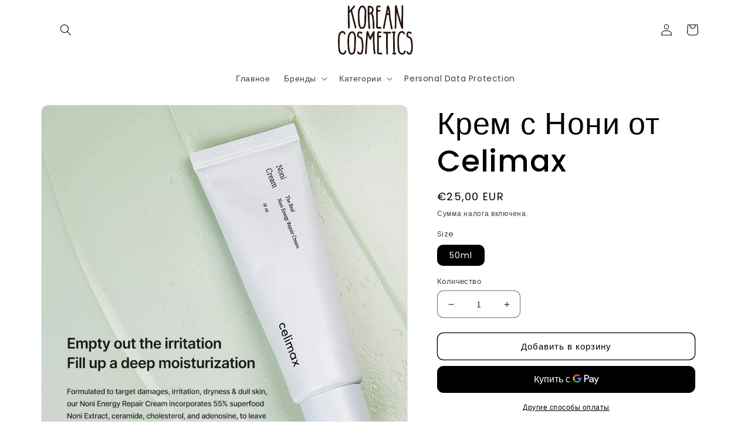

--- FILE ---
content_type: text/html; charset=utf-8
request_url: https://www.koreancosmetic.cy/ru/products/noni-cream-by-celimax
body_size: 42349
content:
<!doctype html>
<html class="no-js" lang="ru">
  <head>
    <meta charset="utf-8">
    <meta http-equiv="X-UA-Compatible" content="IE=edge">
    <meta name="viewport" content="width=device-width,initial-scale=1">
    <meta name="theme-color" content="">
    <link rel="canonical" href="https://www.koreancosmetic.cy/ru/products/noni-cream-by-celimax">
    <link rel="preconnect" href="https://cdn.shopify.com" crossorigin><link rel="icon" type="image/png" href="//www.koreancosmetic.cy/cdn/shop/files/favicon-32x32.png?crop=center&height=32&v=1669823833&width=32"><link rel="preconnect" href="https://fonts.shopifycdn.com" crossorigin><title>
      Крем с Нони от Celimax
 &ndash; koreancosmetic.cy</title>

    
      <meta name="description" content="Питательный крем с 55% экстракта нони и 1% масла семян нони смягчает и увлажняет сухую, поврежденную кожу. Он содержит керамид, который помогает укрепить барьер влажности и предотвратить потерю воды из кожи. Кроме того, в состав крема входит аденозин - функциональный ингредиент, сертифицированный KFDA и известный своим">
    

    

<meta property="og:site_name" content="koreancosmetic.cy">
<meta property="og:url" content="https://www.koreancosmetic.cy/ru/products/noni-cream-by-celimax">
<meta property="og:title" content="Крем с Нони от Celimax">
<meta property="og:type" content="product">
<meta property="og:description" content="Питательный крем с 55% экстракта нони и 1% масла семян нони смягчает и увлажняет сухую, поврежденную кожу. Он содержит керамид, который помогает укрепить барьер влажности и предотвратить потерю воды из кожи. Кроме того, в состав крема входит аденозин - функциональный ингредиент, сертифицированный KFDA и известный своим"><meta property="og:image" content="http://www.koreancosmetic.cy/cdn/shop/products/613kuic7z7L.jpg?v=1675081648">
  <meta property="og:image:secure_url" content="https://www.koreancosmetic.cy/cdn/shop/products/613kuic7z7L.jpg?v=1675081648">
  <meta property="og:image:width" content="1500">
  <meta property="og:image:height" content="1500"><meta property="og:price:amount" content="25,00">
  <meta property="og:price:currency" content="EUR"><meta name="twitter:card" content="summary_large_image">
<meta name="twitter:title" content="Крем с Нони от Celimax">
<meta name="twitter:description" content="Питательный крем с 55% экстракта нони и 1% масла семян нони смягчает и увлажняет сухую, поврежденную кожу. Он содержит керамид, который помогает укрепить барьер влажности и предотвратить потерю воды из кожи. Кроме того, в состав крема входит аденозин - функциональный ингредиент, сертифицированный KFDA и известный своим">


    <script src="//www.koreancosmetic.cy/cdn/shop/t/2/assets/global.js?v=24850326154503943211669736545" defer="defer"></script>
    <script>console.log("Products Excluded Successfully")</script>
    <script>window.performance && window.performance.mark && window.performance.mark('shopify.content_for_header.start');</script><meta id="shopify-digital-wallet" name="shopify-digital-wallet" content="/68757913919/digital_wallets/dialog">
<link rel="alternate" hreflang="x-default" href="https://www.koreancosmetic.cy/products/noni-cream-by-celimax">
<link rel="alternate" hreflang="en" href="https://www.koreancosmetic.cy/products/noni-cream-by-celimax">
<link rel="alternate" hreflang="ru" href="https://www.koreancosmetic.cy/ru/products/noni-cream-by-celimax">
<link rel="alternate" hreflang="el" href="https://www.koreancosmetic.cy/el/products/noni-cream-by-celimax">
<link rel="alternate" type="application/json+oembed" href="https://www.koreancosmetic.cy/ru/products/noni-cream-by-celimax.oembed">
<script async="async" src="/checkouts/internal/preloads.js?locale=ru-CY"></script>
<script id="shopify-features" type="application/json">{"accessToken":"16d6425e2ba3da90c24e5681bc6e917a","betas":["rich-media-storefront-analytics"],"domain":"www.koreancosmetic.cy","predictiveSearch":true,"shopId":68757913919,"locale":"ru"}</script>
<script>var Shopify = Shopify || {};
Shopify.shop = "koreancosmetic-cy.myshopify.com";
Shopify.locale = "ru";
Shopify.currency = {"active":"EUR","rate":"1.0"};
Shopify.country = "CY";
Shopify.theme = {"name":"Korean Cosmetics V1","id":139153375551,"schema_name":"Sense","schema_version":"4.0.0","theme_store_id":null,"role":"main"};
Shopify.theme.handle = "null";
Shopify.theme.style = {"id":null,"handle":null};
Shopify.cdnHost = "www.koreancosmetic.cy/cdn";
Shopify.routes = Shopify.routes || {};
Shopify.routes.root = "/ru/";</script>
<script type="module">!function(o){(o.Shopify=o.Shopify||{}).modules=!0}(window);</script>
<script>!function(o){function n(){var o=[];function n(){o.push(Array.prototype.slice.apply(arguments))}return n.q=o,n}var t=o.Shopify=o.Shopify||{};t.loadFeatures=n(),t.autoloadFeatures=n()}(window);</script>
<script id="shop-js-analytics" type="application/json">{"pageType":"product"}</script>
<script defer="defer" async type="module" src="//www.koreancosmetic.cy/cdn/shopifycloud/shop-js/modules/v2/client.init-shop-cart-sync_4-JvhUzG.ru.esm.js"></script>
<script defer="defer" async type="module" src="//www.koreancosmetic.cy/cdn/shopifycloud/shop-js/modules/v2/chunk.common_BahkB7to.esm.js"></script>
<script type="module">
  await import("//www.koreancosmetic.cy/cdn/shopifycloud/shop-js/modules/v2/client.init-shop-cart-sync_4-JvhUzG.ru.esm.js");
await import("//www.koreancosmetic.cy/cdn/shopifycloud/shop-js/modules/v2/chunk.common_BahkB7to.esm.js");

  window.Shopify.SignInWithShop?.initShopCartSync?.({"fedCMEnabled":true,"windoidEnabled":true});

</script>
<script id="__st">var __st={"a":68757913919,"offset":7200,"reqid":"b21b3538-d606-4b2f-94f4-6d7f43065ad6-1768533869","pageurl":"www.koreancosmetic.cy\/ru\/products\/noni-cream-by-celimax","u":"5bd05b913fe7","p":"product","rtyp":"product","rid":8177226088767};</script>
<script>window.ShopifyPaypalV4VisibilityTracking = true;</script>
<script id="captcha-bootstrap">!function(){'use strict';const t='contact',e='account',n='new_comment',o=[[t,t],['blogs',n],['comments',n],[t,'customer']],c=[[e,'customer_login'],[e,'guest_login'],[e,'recover_customer_password'],[e,'create_customer']],r=t=>t.map((([t,e])=>`form[action*='/${t}']:not([data-nocaptcha='true']) input[name='form_type'][value='${e}']`)).join(','),a=t=>()=>t?[...document.querySelectorAll(t)].map((t=>t.form)):[];function s(){const t=[...o],e=r(t);return a(e)}const i='password',u='form_key',d=['recaptcha-v3-token','g-recaptcha-response','h-captcha-response',i],f=()=>{try{return window.sessionStorage}catch{return}},m='__shopify_v',_=t=>t.elements[u];function p(t,e,n=!1){try{const o=window.sessionStorage,c=JSON.parse(o.getItem(e)),{data:r}=function(t){const{data:e,action:n}=t;return t[m]||n?{data:e,action:n}:{data:t,action:n}}(c);for(const[e,n]of Object.entries(r))t.elements[e]&&(t.elements[e].value=n);n&&o.removeItem(e)}catch(o){console.error('form repopulation failed',{error:o})}}const l='form_type',E='cptcha';function T(t){t.dataset[E]=!0}const w=window,h=w.document,L='Shopify',v='ce_forms',y='captcha';let A=!1;((t,e)=>{const n=(g='f06e6c50-85a8-45c8-87d0-21a2b65856fe',I='https://cdn.shopify.com/shopifycloud/storefront-forms-hcaptcha/ce_storefront_forms_captcha_hcaptcha.v1.5.2.iife.js',D={infoText:'Защищено с помощью hCaptcha',privacyText:'Конфиденциальность',termsText:'Условия'},(t,e,n)=>{const o=w[L][v],c=o.bindForm;if(c)return c(t,g,e,D).then(n);var r;o.q.push([[t,g,e,D],n]),r=I,A||(h.body.append(Object.assign(h.createElement('script'),{id:'captcha-provider',async:!0,src:r})),A=!0)});var g,I,D;w[L]=w[L]||{},w[L][v]=w[L][v]||{},w[L][v].q=[],w[L][y]=w[L][y]||{},w[L][y].protect=function(t,e){n(t,void 0,e),T(t)},Object.freeze(w[L][y]),function(t,e,n,w,h,L){const[v,y,A,g]=function(t,e,n){const i=e?o:[],u=t?c:[],d=[...i,...u],f=r(d),m=r(i),_=r(d.filter((([t,e])=>n.includes(e))));return[a(f),a(m),a(_),s()]}(w,h,L),I=t=>{const e=t.target;return e instanceof HTMLFormElement?e:e&&e.form},D=t=>v().includes(t);t.addEventListener('submit',(t=>{const e=I(t);if(!e)return;const n=D(e)&&!e.dataset.hcaptchaBound&&!e.dataset.recaptchaBound,o=_(e),c=g().includes(e)&&(!o||!o.value);(n||c)&&t.preventDefault(),c&&!n&&(function(t){try{if(!f())return;!function(t){const e=f();if(!e)return;const n=_(t);if(!n)return;const o=n.value;o&&e.removeItem(o)}(t);const e=Array.from(Array(32),(()=>Math.random().toString(36)[2])).join('');!function(t,e){_(t)||t.append(Object.assign(document.createElement('input'),{type:'hidden',name:u})),t.elements[u].value=e}(t,e),function(t,e){const n=f();if(!n)return;const o=[...t.querySelectorAll(`input[type='${i}']`)].map((({name:t})=>t)),c=[...d,...o],r={};for(const[a,s]of new FormData(t).entries())c.includes(a)||(r[a]=s);n.setItem(e,JSON.stringify({[m]:1,action:t.action,data:r}))}(t,e)}catch(e){console.error('failed to persist form',e)}}(e),e.submit())}));const S=(t,e)=>{t&&!t.dataset[E]&&(n(t,e.some((e=>e===t))),T(t))};for(const o of['focusin','change'])t.addEventListener(o,(t=>{const e=I(t);D(e)&&S(e,y())}));const B=e.get('form_key'),M=e.get(l),P=B&&M;t.addEventListener('DOMContentLoaded',(()=>{const t=y();if(P)for(const e of t)e.elements[l].value===M&&p(e,B);[...new Set([...A(),...v().filter((t=>'true'===t.dataset.shopifyCaptcha))])].forEach((e=>S(e,t)))}))}(h,new URLSearchParams(w.location.search),n,t,e,['guest_login'])})(!0,!0)}();</script>
<script integrity="sha256-4kQ18oKyAcykRKYeNunJcIwy7WH5gtpwJnB7kiuLZ1E=" data-source-attribution="shopify.loadfeatures" defer="defer" src="//www.koreancosmetic.cy/cdn/shopifycloud/storefront/assets/storefront/load_feature-a0a9edcb.js" crossorigin="anonymous"></script>
<script data-source-attribution="shopify.dynamic_checkout.dynamic.init">var Shopify=Shopify||{};Shopify.PaymentButton=Shopify.PaymentButton||{isStorefrontPortableWallets:!0,init:function(){window.Shopify.PaymentButton.init=function(){};var t=document.createElement("script");t.src="https://www.koreancosmetic.cy/cdn/shopifycloud/portable-wallets/latest/portable-wallets.ru.js",t.type="module",document.head.appendChild(t)}};
</script>
<script data-source-attribution="shopify.dynamic_checkout.buyer_consent">
  function portableWalletsHideBuyerConsent(e){var t=document.getElementById("shopify-buyer-consent"),n=document.getElementById("shopify-subscription-policy-button");t&&n&&(t.classList.add("hidden"),t.setAttribute("aria-hidden","true"),n.removeEventListener("click",e))}function portableWalletsShowBuyerConsent(e){var t=document.getElementById("shopify-buyer-consent"),n=document.getElementById("shopify-subscription-policy-button");t&&n&&(t.classList.remove("hidden"),t.removeAttribute("aria-hidden"),n.addEventListener("click",e))}window.Shopify?.PaymentButton&&(window.Shopify.PaymentButton.hideBuyerConsent=portableWalletsHideBuyerConsent,window.Shopify.PaymentButton.showBuyerConsent=portableWalletsShowBuyerConsent);
</script>
<script>
  function portableWalletsCleanup(e){e&&e.src&&console.error("Failed to load portable wallets script "+e.src);var t=document.querySelectorAll("shopify-accelerated-checkout .shopify-payment-button__skeleton, shopify-accelerated-checkout-cart .wallet-cart-button__skeleton"),e=document.getElementById("shopify-buyer-consent");for(let e=0;e<t.length;e++)t[e].remove();e&&e.remove()}function portableWalletsNotLoadedAsModule(e){e instanceof ErrorEvent&&"string"==typeof e.message&&e.message.includes("import.meta")&&"string"==typeof e.filename&&e.filename.includes("portable-wallets")&&(window.removeEventListener("error",portableWalletsNotLoadedAsModule),window.Shopify.PaymentButton.failedToLoad=e,"loading"===document.readyState?document.addEventListener("DOMContentLoaded",window.Shopify.PaymentButton.init):window.Shopify.PaymentButton.init())}window.addEventListener("error",portableWalletsNotLoadedAsModule);
</script>

<script type="module" src="https://www.koreancosmetic.cy/cdn/shopifycloud/portable-wallets/latest/portable-wallets.ru.js" onError="portableWalletsCleanup(this)" crossorigin="anonymous"></script>
<script nomodule>
  document.addEventListener("DOMContentLoaded", portableWalletsCleanup);
</script>

<link id="shopify-accelerated-checkout-styles" rel="stylesheet" media="screen" href="https://www.koreancosmetic.cy/cdn/shopifycloud/portable-wallets/latest/accelerated-checkout-backwards-compat.css" crossorigin="anonymous">
<style id="shopify-accelerated-checkout-cart">
        #shopify-buyer-consent {
  margin-top: 1em;
  display: inline-block;
  width: 100%;
}

#shopify-buyer-consent.hidden {
  display: none;
}

#shopify-subscription-policy-button {
  background: none;
  border: none;
  padding: 0;
  text-decoration: underline;
  font-size: inherit;
  cursor: pointer;
}

#shopify-subscription-policy-button::before {
  box-shadow: none;
}

      </style>
<script id="sections-script" data-sections="product-recommendations,header,footer" defer="defer" src="//www.koreancosmetic.cy/cdn/shop/t/2/compiled_assets/scripts.js?1367"></script>
<script>window.performance && window.performance.mark && window.performance.mark('shopify.content_for_header.end');</script>


    <style data-shopify>
      @font-face {
  font-family: Poppins;
  font-weight: 400;
  font-style: normal;
  font-display: swap;
  src: url("//www.koreancosmetic.cy/cdn/fonts/poppins/poppins_n4.0ba78fa5af9b0e1a374041b3ceaadf0a43b41362.woff2") format("woff2"),
       url("//www.koreancosmetic.cy/cdn/fonts/poppins/poppins_n4.214741a72ff2596839fc9760ee7a770386cf16ca.woff") format("woff");
}

      @font-face {
  font-family: Poppins;
  font-weight: 700;
  font-style: normal;
  font-display: swap;
  src: url("//www.koreancosmetic.cy/cdn/fonts/poppins/poppins_n7.56758dcf284489feb014a026f3727f2f20a54626.woff2") format("woff2"),
       url("//www.koreancosmetic.cy/cdn/fonts/poppins/poppins_n7.f34f55d9b3d3205d2cd6f64955ff4b36f0cfd8da.woff") format("woff");
}

      @font-face {
  font-family: Poppins;
  font-weight: 400;
  font-style: italic;
  font-display: swap;
  src: url("//www.koreancosmetic.cy/cdn/fonts/poppins/poppins_i4.846ad1e22474f856bd6b81ba4585a60799a9f5d2.woff2") format("woff2"),
       url("//www.koreancosmetic.cy/cdn/fonts/poppins/poppins_i4.56b43284e8b52fc64c1fd271f289a39e8477e9ec.woff") format("woff");
}

      @font-face {
  font-family: Poppins;
  font-weight: 700;
  font-style: italic;
  font-display: swap;
  src: url("//www.koreancosmetic.cy/cdn/fonts/poppins/poppins_i7.42fd71da11e9d101e1e6c7932199f925f9eea42d.woff2") format("woff2"),
       url("//www.koreancosmetic.cy/cdn/fonts/poppins/poppins_i7.ec8499dbd7616004e21155106d13837fff4cf556.woff") format("woff");
}

      @font-face {
  font-family: Poppins;
  font-weight: 500;
  font-style: normal;
  font-display: swap;
  src: url("//www.koreancosmetic.cy/cdn/fonts/poppins/poppins_n5.ad5b4b72b59a00358afc706450c864c3c8323842.woff2") format("woff2"),
       url("//www.koreancosmetic.cy/cdn/fonts/poppins/poppins_n5.33757fdf985af2d24b32fcd84c9a09224d4b2c39.woff") format("woff");
}


      :root {
        --font-body-family: Poppins, sans-serif;
        --font-body-style: normal;
        --font-body-weight: 400;
        --font-body-weight-bold: 700;

        --font-heading-family: Poppins, sans-serif;
        --font-heading-style: normal;
        --font-heading-weight: 500;

        --font-body-scale: 1.0;
        --font-heading-scale: 1.3;

        --color-base-text: 0, 0, 0;
        --color-shadow: 0, 0, 0;
        --color-base-background-1: 255, 255, 255;
        --color-base-background-2: 255, 255, 255;
        --color-base-solid-button-labels: 255, 255, 255;
        --color-base-outline-button-labels: 0, 0, 0;
        --color-base-accent-1: 0, 0, 0;
        --color-base-accent-2: 0, 0, 0;
        --payment-terms-background-color: #ffffff;

        --gradient-base-background-1: linear-gradient(180deg, rgba(255, 255, 255, 1), rgba(255, 255, 255, 1) 99%, rgba(255, 255, 255, 1) 100%);
        --gradient-base-background-2: linear-gradient(180deg, rgba(194, 172, 162, 1), rgba(194, 172, 162, 1) 97%);
        --gradient-base-accent-1: linear-gradient(180deg, rgba(0, 0, 0, 1), rgba(0, 0, 0, 1) 100%);
        --gradient-base-accent-2: linear-gradient(180deg, rgba(0, 0, 0, 1), rgba(0, 0, 0, 1) 100%);

        --media-padding: px;
        --media-border-opacity: 0.1;
        --media-border-width: 1px;
        --media-radius: 12px;
        --media-shadow-opacity: 0.0;
        --media-shadow-horizontal-offset: 10px;
        --media-shadow-vertical-offset: 12px;
        --media-shadow-blur-radius: 20px;
        --media-shadow-visible: 0;

        --page-width: 120rem;
        --page-width-margin: 0rem;

        --card-image-padding: 0.0rem;
        --card-corner-radius: 1.2rem;
        --card-text-alignment: center;
        --card-border-width: 0.0rem;
        --card-border-opacity: 0.1;
        --card-shadow-opacity: 0.05;
        --card-shadow-visible: 1;
        --card-shadow-horizontal-offset: 1.0rem;
        --card-shadow-vertical-offset: 1.0rem;
        --card-shadow-blur-radius: 3.5rem;

        --badge-corner-radius: 2.0rem;

        --popup-border-width: 1px;
        --popup-border-opacity: 0.1;
        --popup-corner-radius: 22px;
        --popup-shadow-opacity: 0.1;
        --popup-shadow-horizontal-offset: 10px;
        --popup-shadow-vertical-offset: 12px;
        --popup-shadow-blur-radius: 20px;

        --drawer-border-width: 1px;
        --drawer-border-opacity: 0.1;
        --drawer-shadow-opacity: 0.0;
        --drawer-shadow-horizontal-offset: 0px;
        --drawer-shadow-vertical-offset: 4px;
        --drawer-shadow-blur-radius: 5px;

        --spacing-sections-desktop: 36px;
        --spacing-sections-mobile: 25px;

        --grid-desktop-vertical-spacing: 40px;
        --grid-desktop-horizontal-spacing: 40px;
        --grid-mobile-vertical-spacing: 20px;
        --grid-mobile-horizontal-spacing: 20px;

        --text-boxes-border-opacity: 0.1;
        --text-boxes-border-width: 0px;
        --text-boxes-radius: 24px;
        --text-boxes-shadow-opacity: 0.0;
        --text-boxes-shadow-visible: 0;
        --text-boxes-shadow-horizontal-offset: 10px;
        --text-boxes-shadow-vertical-offset: 12px;
        --text-boxes-shadow-blur-radius: 20px;

        --buttons-radius: 10px;
        --buttons-radius-outset: 11px;
        --buttons-border-width: 1px;
        --buttons-border-opacity: 1.0;
        --buttons-shadow-opacity: 0.0;
        --buttons-shadow-visible: 0;
        --buttons-shadow-horizontal-offset: 0px;
        --buttons-shadow-vertical-offset: 4px;
        --buttons-shadow-blur-radius: 5px;
        --buttons-border-offset: 0.3px;

        --inputs-radius: 10px;
        --inputs-border-width: 1px;
        --inputs-border-opacity: 0.55;
        --inputs-shadow-opacity: 0.0;
        --inputs-shadow-horizontal-offset: 0px;
        --inputs-margin-offset: 0px;
        --inputs-shadow-vertical-offset: 4px;
        --inputs-shadow-blur-radius: 5px;
        --inputs-radius-outset: 11px;

        --variant-pills-radius: 10px;
        --variant-pills-border-width: 1px;
        --variant-pills-border-opacity: 0.1;
        --variant-pills-shadow-opacity: 0.0;
        --variant-pills-shadow-horizontal-offset: 0px;
        --variant-pills-shadow-vertical-offset: 4px;
        --variant-pills-shadow-blur-radius: 5px;
      }

      *,
      *::before,
      *::after {
        box-sizing: inherit;
      }

      html {
        box-sizing: border-box;
        font-size: calc(var(--font-body-scale) * 62.5%);
        height: 100%;
      }

      body {
        display: grid;
        grid-template-rows: auto auto 1fr auto;
        grid-template-columns: 100%;
        min-height: 100%;
        margin: 0;
        font-size: 1.5rem;
        letter-spacing: 0.06rem;
        line-height: calc(1 + 0.8 / var(--font-body-scale));
        font-family: var(--font-body-family);
        font-style: var(--font-body-style);
        font-weight: var(--font-body-weight);
      }

      @media screen and (min-width: 750px) {
        body {
          font-size: 1.6rem;
        }
      }
    </style>

    <link href="//www.koreancosmetic.cy/cdn/shop/t/2/assets/base.css?v=151598455898389770011669756019" rel="stylesheet" type="text/css" media="all" />
<link rel="preload" as="font" href="//www.koreancosmetic.cy/cdn/fonts/poppins/poppins_n4.0ba78fa5af9b0e1a374041b3ceaadf0a43b41362.woff2" type="font/woff2" crossorigin><link rel="preload" as="font" href="//www.koreancosmetic.cy/cdn/fonts/poppins/poppins_n5.ad5b4b72b59a00358afc706450c864c3c8323842.woff2" type="font/woff2" crossorigin><link rel="stylesheet" href="//www.koreancosmetic.cy/cdn/shop/t/2/assets/component-predictive-search.css?v=165644661289088488651669736544" media="print" onload="this.media='all'"><script>document.documentElement.className = document.documentElement.className.replace('no-js', 'js');
    if (Shopify.designMode) {
      document.documentElement.classList.add('shopify-design-mode');
    }
    </script>
  	<!-- "snippets/vitals-loader.liquid" was not rendered, the associated app was uninstalled -->

  
<!-- BEGIN app block: shopify://apps/addify-country-restrictions/blocks/country-restriction/8f1a8878-9149-4768-b487-01b94759156f -->
<input type="hidden" id="adfcr-product-id" value="8177226088767">
<script defer="defer">
  var afcr_curr_collections = [];
  
      afcr_curr_collections[afcr_curr_collections.length] = 'gid://shopify/Collection/' + '429562954047';
  
      afcr_curr_collections[afcr_curr_collections.length] = 'gid://shopify/Collection/' + '429533659455';
  
      afcr_curr_collections[afcr_curr_collections.length] = 'gid://shopify/Collection/' + '429261324607';
  
  var afcr_collection_id = '';
  var afcr_page_type = 'all';
  
      afcr_page_type = 'product';
  

  
</script>

<input type="hidden" value="koreancosmetic-cy.myshopify.com" id="liquid_shop_name">

<input type="hidden" id="adfcr-page-type" value="product">

<input type="hidden" id="adfcr-product-collections" value="429562954047,429533659455,429261324607">









<input type="hidden" id="adfcr-product-tags" value="">

<script src="https://cdn.shopify.com/extensions/019bb8c1-cc19-75a5-b39e-e214158431f0/country-restriction-476/assets/afcr-theme-script.js" defer="defer"></script>



<!-- END app block --><!-- BEGIN app block: shopify://apps/t-lab-ai-language-translate/blocks/custom_translations/b5b83690-efd4-434d-8c6a-a5cef4019faf --><!-- BEGIN app snippet: custom_translation_scripts --><script>
(()=>{var o=/\([0-9]+?\)$/,M=/\r?\n|\r|\t|\xa0|\u200B|\u200E|&nbsp;| /g,v=/<\/?[a-z][\s\S]*>/i,t=/^(https?:\/\/|\/\/)[^\s/$.?#].[^\s]*$/i,k=/\{\{\s*([a-zA-Z_]\w*)\s*\}\}/g,p=/\{\{\s*([a-zA-Z_]\w*)\s*\}\}/,r=/^(https:)?\/\/cdn\.shopify\.com\/(.+)\.(png|jpe?g|gif|webp|svgz?|bmp|tiff?|ico|avif)/i,e=/^(https:)?\/\/cdn\.shopify\.com/i,a=/\b(?:https?|ftp)?:?\/\/?[^\s\/]+\/[^\s]+\.(?:png|jpe?g|gif|webp|svgz?|bmp|tiff?|ico|avif)\b/i,I=/url\(['"]?(.*?)['"]?\)/,m="__label:",i=document.createElement("textarea"),u={t:["src","data-src","data-source","data-href","data-zoom","data-master","data-bg","base-src"],i:["srcset","data-srcset"],o:["href","data-href"],u:["href","data-href","data-src","data-zoom"]},g=new Set(["img","picture","button","p","a","input"]),h=16.67,s=function(n){return n.nodeType===Node.ELEMENT_NODE},c=function(n){return n.nodeType===Node.TEXT_NODE};function w(n){return r.test(n.trim())||a.test(n.trim())}function b(n){return(n=>(n=n.trim(),t.test(n)))(n)||e.test(n.trim())}var l=function(n){return!n||0===n.trim().length};function j(n){return i.innerHTML=n,i.value}function T(n){return A(j(n))}function A(n){return n.trim().replace(o,"").replace(M,"").trim()}var _=1e3;function D(n){n=n.trim().replace(M,"").replace(/&amp;/g,"&").replace(/&gt;/g,">").replace(/&lt;/g,"<").trim();return n.length>_?N(n):n}function E(n){return n.trim().toLowerCase().replace(/^https:/i,"")}function N(n){for(var t=5381,r=0;r<n.length;r++)t=(t<<5)+t^n.charCodeAt(r);return(t>>>0).toString(36)}function f(n){for(var t=document.createElement("template"),r=(t.innerHTML=n,["SCRIPT","IFRAME","OBJECT","EMBED","LINK","META"]),e=/^(on\w+|srcdoc|style)$/i,a=document.createTreeWalker(t.content,NodeFilter.SHOW_ELEMENT),i=a.nextNode();i;i=a.nextNode()){var o=i;if(r.includes(o.nodeName))o.remove();else for(var u=o.attributes.length-1;0<=u;--u)e.test(o.attributes[u].name)&&o.removeAttribute(o.attributes[u].name)}return t.innerHTML}function d(n,t,r){void 0===r&&(r=20);for(var e=n,a=0;e&&e.parentElement&&a<r;){for(var i=e.parentElement,o=0,u=t;o<u.length;o++)for(var s=u[o],c=0,l=s.l;c<l.length;c++){var f=l[c];switch(f.type){case"class":for(var d=0,v=i.classList;d<v.length;d++){var p=v[d];if(f.value.test(p))return s.label}break;case"id":if(i.id&&f.value.test(i.id))return s.label;break;case"attribute":if(i.hasAttribute(f.name)){if(!f.value)return s.label;var m=i.getAttribute(f.name);if(m&&f.value.test(m))return s.label}}}e=i,a++}return"unknown"}function y(n,t){var r,e,a;"function"==typeof window.fetch&&"AbortController"in window?(r=new AbortController,e=setTimeout(function(){return r.abort()},3e3),fetch(n,{credentials:"same-origin",signal:r.signal}).then(function(n){return clearTimeout(e),n.ok?n.json():Promise.reject(n)}).then(t).catch(console.error)):((a=new XMLHttpRequest).onreadystatechange=function(){4===a.readyState&&200===a.status&&t(JSON.parse(a.responseText))},a.open("GET",n,!0),a.timeout=3e3,a.send())}function O(){var l=/([^\s]+)\.(png|jpe?g|gif|webp|svgz?|bmp|tiff?|ico|avif)$/i,f=/_(\{width\}x*|\{width\}x\{height\}|\d{3,4}x\d{3,4}|\d{3,4}x|x\d{3,4}|pinco|icon|thumb|small|compact|medium|large|grande|original|master)(_crop_\w+)*(@[2-3]x)*(.progressive)*$/i,d=/^(https?|ftp|file):\/\//i;function r(n){var t,r="".concat(n.path).concat(n.v).concat(null!=(r=n.size)?r:"",".").concat(n.p);return n.m&&(r="".concat(n.path).concat(n.m,"/").concat(n.v).concat(null!=(t=n.size)?t:"",".").concat(n.p)),n.host&&(r="".concat(null!=(t=n.protocol)?t:"","//").concat(n.host).concat(r)),n.g&&(r+=n.g),r}return{h:function(n){var t=!0,r=(d.test(n)||n.startsWith("//")||(t=!1,n="https://example.com"+n),t);n.startsWith("//")&&(r=!1,n="https:"+n);try{new URL(n)}catch(n){return null}var e,a,i,o,u,s,n=new URL(n),c=n.pathname.split("/").filter(function(n){return n});return c.length<1||(a=c.pop(),e=null!=(e=c.pop())?e:null,null===(a=a.match(l)))?null:(s=a[1],a=a[2],i=s.match(f),o=s,(u=null)!==i&&(o=s.substring(0,i.index),u=i[0]),s=0<c.length?"/"+c.join("/")+"/":"/",{protocol:r?n.protocol:null,host:t?n.host:null,path:s,g:n.search,m:e,v:o,size:u,p:a,version:n.searchParams.get("v"),width:n.searchParams.get("width")})},T:r,S:function(n){return(n.m?"/".concat(n.m,"/"):"/").concat(n.v,".").concat(n.p)},M:function(n){return(n.m?"/".concat(n.m,"/"):"/").concat(n.v,".").concat(n.p,"?v=").concat(n.version||"0")},k:function(n,t){return r({protocol:t.protocol,host:t.host,path:t.path,g:t.g,m:t.m,v:t.v,size:n.size,p:t.p,version:t.version,width:t.width})}}}var x,S,C={},H={};function q(p,n){var m=new Map,g=new Map,i=new Map,r=new Map,e=new Map,a=new Map,o=new Map,u=function(n){return n.toLowerCase().replace(/[\s\W_]+/g,"")},s=new Set(n.A.map(u)),c=0,l=!1,f=!1,d=O();function v(n,t,r){s.has(u(n))||n&&t&&(r.set(n,t),l=!0)}function t(n,t){if(n&&n.trim()&&0!==m.size){var r=A(n),e=H[r];if(e&&(p.log("dictionary",'Overlapping text: "'.concat(n,'" related to html: "').concat(e,'"')),t)&&(n=>{if(n)for(var t=h(n.outerHTML),r=t._,e=(t.I||(r=0),n.parentElement),a=0;e&&a<5;){var i=h(e.outerHTML),o=i.I,i=i._;if(o){if(p.log("dictionary","Ancestor depth ".concat(a,": overlap score=").concat(i.toFixed(3),", base=").concat(r.toFixed(3))),r<i)return 1;if(i<r&&0<r)return}e=e.parentElement,a++}})(t))p.log("dictionary",'Skipping text translation for "'.concat(n,'" because an ancestor HTML translation exists'));else{e=m.get(r);if(e)return e;var a=n;if(a&&a.trim()&&0!==g.size){for(var i,o,u,s=g.entries(),c=s.next();!c.done;){var l=c.value[0],f=c.value[1],d=a.trim().match(l);if(d&&1<d.length){i=l,o=f,u=d;break}c=s.next()}if(i&&o&&u){var v=u.slice(1),t=o.match(k);if(t&&t.length===v.length)return t.reduce(function(n,t,r){return n.replace(t,v[r])},o)}}}}return null}function h(n){var r,e,a;return!n||!n.trim()||0===i.size?{I:null,_:0}:(r=D(n),a=0,(e=null)!=(n=i.get(r))?{I:n,_:1}:(i.forEach(function(n,t){-1!==t.indexOf(r)&&(t=r.length/t.length,a<t)&&(a=t,e=n)}),{I:e,_:a}))}function w(n){return n&&n.trim()&&0!==i.size&&(n=D(n),null!=(n=i.get(n)))?n:null}function b(n){if(n&&n.trim()&&0!==r.size){var t=E(n),t=r.get(t);if(t)return t;t=d.h(n);if(t){n=d.M(t).toLowerCase(),n=r.get(n);if(n)return n;n=d.S(t).toLowerCase(),t=r.get(n);if(t)return t}}return null}function T(n){return!n||!n.trim()||0===e.size||void 0===(n=e.get(A(n)))?null:n}function y(n){return!n||!n.trim()||0===a.size||void 0===(n=a.get(E(n)))?null:n}function x(n){var t;return!n||!n.trim()||0===o.size?null:null!=(t=o.get(A(n)))?t:(t=D(n),void 0!==(n=o.get(t))?n:null)}function S(){var n={j:m,D:g,N:i,O:r,C:e,H:a,q:o,L:l,R:c,F:C};return JSON.stringify(n,function(n,t){return t instanceof Map?Object.fromEntries(t.entries()):t})}return{J:function(n,t){v(n,t,m)},U:function(n,t){n&&t&&(n=new RegExp("^".concat(n,"$"),"s"),g.set(n,t),l=!0)},$:function(n,t){var r;n!==t&&(v((r=j(r=n).trim().replace(M,"").trim()).length>_?N(r):r,t,i),c=Math.max(c,n.length))},P:function(n,t){v(n,t,r),(n=d.h(n))&&(v(d.M(n).toLowerCase(),t,r),v(d.S(n).toLowerCase(),t,r))},G:function(n,t){v(n.replace("[img-alt]","").replace(M,"").trim(),t,e)},B:function(n,t){v(n,t,a)},W:function(n,t){f=!0,v(n,t,o)},V:function(){return p.log("dictionary","Translation dictionaries: ",S),i.forEach(function(n,r){m.forEach(function(n,t){r!==t&&-1!==r.indexOf(t)&&(C[t]=A(n),H[t]=r)})}),p.log("dictionary","appliedTextTranslations: ",JSON.stringify(C)),p.log("dictionary","overlappingTexts: ",JSON.stringify(H)),{L:l,Z:f,K:t,X:w,Y:b,nn:T,tn:y,rn:x}}}}function z(n,t,r){function f(n,t){t=n.split(t);return 2===t.length?t[1].trim()?t:[t[0]]:[n]}var d=q(r,t);return n.forEach(function(n){if(n){var c,l=n.name,n=n.value;if(l&&n){if("string"==typeof n)try{c=JSON.parse(n)}catch(n){return void r.log("dictionary","Invalid metafield JSON for "+l,function(){return String(n)})}else c=n;c&&Object.keys(c).forEach(function(e){if(e){var n,t,r,a=c[e];if(a)if(e!==a)if(l.includes("judge"))r=T(e),d.W(r,a);else if(e.startsWith("[img-alt]"))d.G(e,a);else if(e.startsWith("[img-src]"))n=E(e.replace("[img-src]","")),d.P(n,a);else if(v.test(e))d.$(e,a);else if(w(e))n=E(e),d.P(n,a);else if(b(e))r=E(e),d.B(r,a);else if("/"===(n=(n=e).trim())[0]&&"/"!==n[1]&&(r=E(e),d.B(r,a),r=T(e),d.J(r,a)),p.test(e))(s=(r=e).match(k))&&0<s.length&&(t=r.replace(/[-\/\\^$*+?.()|[\]]/g,"\\$&"),s.forEach(function(n){t=t.replace(n,"(.*)")}),d.U(t,a));else if(e.startsWith(m))r=a.replace(m,""),s=e.replace(m,""),d.J(T(s),r);else{if("product_tags"===l)for(var i=0,o=["_",":"];i<o.length;i++){var u=(n=>{if(e.includes(n)){var t=f(e,n),r=f(a,n);if(t.length===r.length)return t.forEach(function(n,t){n!==r[t]&&(d.J(T(n),r[t]),d.J(T("".concat(n,":")),"".concat(r[t],":")))}),{value:void 0}}})(o[i]);if("object"==typeof u)return u.value}var s=T(e);s!==a&&d.J(s,a)}}})}}}),d.V()}function L(y,x){var e=[{label:"judge-me",l:[{type:"class",value:/jdgm/i},{type:"id",value:/judge-me/i},{type:"attribute",name:"data-widget-name",value:/review_widget/i}]}],a=O();function S(r,n,e){n.forEach(function(n){var t=r.getAttribute(n);t&&(t=n.includes("href")?e.tn(t):e.K(t))&&r.setAttribute(n,t)})}function M(n,t,r){var e,a=n.getAttribute(t);a&&((e=i(a=E(a.split("&")[0]),r))?n.setAttribute(t,e):(e=r.tn(a))&&n.setAttribute(t,e))}function k(n,t,r){var e=n.getAttribute(t);e&&(e=((n,t)=>{var r=(n=n.split(",").filter(function(n){return null!=n&&""!==n.trim()}).map(function(n){var n=n.trim().split(/\s+/),t=n[0].split("?"),r=t[0],t=t[1],t=t?t.split("&"):[],e=((n,t)=>{for(var r=0;r<n.length;r++)if(t(n[r]))return n[r];return null})(t,function(n){return n.startsWith("v=")}),t=t.filter(function(n){return!n.startsWith("v=")}),n=n[1];return{url:r,version:e,en:t.join("&"),size:n}}))[0].url;if(r=i(r=n[0].version?"".concat(r,"?").concat(n[0].version):r,t)){var e=a.h(r);if(e)return n.map(function(n){var t=n.url,r=a.h(t);return r&&(t=a.k(r,e)),n.en&&(r=t.includes("?")?"&":"?",t="".concat(t).concat(r).concat(n.en)),t=n.size?"".concat(t," ").concat(n.size):t}).join(",")}})(e,r))&&n.setAttribute(t,e)}function i(n,t){var r=a.h(n);return null===r?null:(n=t.Y(n))?null===(n=a.h(n))?null:a.k(r,n):(n=a.S(r),null===(t=t.Y(n))||null===(n=a.h(t))?null:a.k(r,n))}function A(n,t,r){var e,a,i,o;r.an&&(e=n,a=r.on,u.o.forEach(function(n){var t=e.getAttribute(n);if(!t)return!1;!t.startsWith("/")||t.startsWith("//")||t.startsWith(a)||(t="".concat(a).concat(t),e.setAttribute(n,t))})),i=n,r=u.u.slice(),o=t,r.forEach(function(n){var t,r=i.getAttribute(n);r&&(w(r)?(t=o.Y(r))&&i.setAttribute(n,t):(t=o.tn(r))&&i.setAttribute(n,t))})}function _(t,r){var n,e,a,i,o;u.t.forEach(function(n){return M(t,n,r)}),u.i.forEach(function(n){return k(t,n,r)}),e="alt",a=r,(o=(n=t).getAttribute(e))&&((i=a.nn(o))?n.setAttribute(e,i):(i=a.K(o))&&n.setAttribute(e,i))}return{un:function(n){return!(!n||!s(n)||x.sn.includes((n=n).tagName.toLowerCase())||n.classList.contains("tl-switcher-container")||(n=n.parentNode)&&["SCRIPT","STYLE"].includes(n.nodeName.toUpperCase()))},cn:function(n){if(c(n)&&null!=(t=n.textContent)&&t.trim()){if(y.Z)if("judge-me"===d(n,e,5)){var t=y.rn(n.textContent);if(t)return void(n.textContent=j(t))}var r,t=y.K(n.textContent,n.parentElement||void 0);t&&(r=n.textContent.trim().replace(o,"").trim(),n.textContent=j(n.textContent.replace(r,t)))}},ln:function(n){if(!!l(n.textContent)||!n.innerHTML)return!1;if(y.Z&&"judge-me"===d(n,e,5)){var t=y.rn(n.innerHTML);if(t)return n.innerHTML=f(t),!0}t=y.X(n.innerHTML);return!!t&&(n.innerHTML=f(t),!0)},fn:function(n){var t,r,e,a,i,o,u,s,c,l;switch(S(n,["data-label","title"],y),n.tagName.toLowerCase()){case"span":S(n,["data-tooltip"],y);break;case"a":A(n,y,x);break;case"input":c=u=y,(l=(s=o=n).getAttribute("type"))&&("submit"===l||"button"===l)&&(l=s.getAttribute("value"),c=c.K(l))&&s.setAttribute("value",c),S(o,["placeholder"],u);break;case"textarea":S(n,["placeholder"],y);break;case"img":_(n,y);break;case"picture":for(var f=y,d=n.childNodes,v=0;v<d.length;v++){var p=d[v];if(p.tagName)switch(p.tagName.toLowerCase()){case"source":k(p,"data-srcset",f),k(p,"srcset",f);break;case"img":_(p,f)}}break;case"div":s=l=y,(u=o=c=n)&&(o=o.style.backgroundImage||o.getAttribute("data-bg")||"")&&"none"!==o&&(o=o.match(I))&&o[1]&&(o=o[1],s=s.Y(o))&&(u.style.backgroundImage='url("'.concat(s,'")')),a=c,i=l,["src","data-src","data-bg"].forEach(function(n){return M(a,n,i)}),["data-bgset"].forEach(function(n){return k(a,n,i)}),["data-href"].forEach(function(n){return S(a,[n],i)});break;case"button":r=y,(e=(t=n).getAttribute("value"))&&(r=r.K(e))&&t.setAttribute("value",r);break;case"iframe":e=y,(r=(t=n).getAttribute("src"))&&(e=e.tn(r))&&t.setAttribute("src",e);break;case"video":for(var m=n,g=y,h=["src"],w=0;w<h.length;w++){var b=h[w],T=m.getAttribute(b);T&&(T=g.tn(T))&&m.setAttribute(b,T)}}},getImageTranslation:function(n){return i(n,y)}}}function R(s,c,l){r=c.dn,e=new WeakMap;var r,e,a={add:function(n){var t=Date.now()+r;e.set(n,t)},has:function(n){var t=null!=(t=e.get(n))?t:0;return!(Date.now()>=t&&(e.delete(n),1))}},i=[],o=[],f=[],d=[],u=2*h,v=3*h;function p(n){var t,r,e;n&&(n.nodeType===Node.TEXT_NODE&&s.un(n.parentElement)?s.cn(n):s.un(n)&&(n=n,s.fn(n),t=g.has(n.tagName.toLowerCase())||(t=(t=n).getBoundingClientRect(),r=window.innerHeight||document.documentElement.clientHeight,e=window.innerWidth||document.documentElement.clientWidth,r=t.top<=r&&0<=t.top+t.height,e=t.left<=e&&0<=t.left+t.width,r&&e),a.has(n)||(t?i:o).push(n)))}function m(n){if(l.log("messageHandler","Processing element:",n),s.un(n)){var t=s.ln(n);if(a.add(n),!t){var r=n.childNodes;l.log("messageHandler","Child nodes:",r);for(var e=0;e<r.length;e++)p(r[e])}}}requestAnimationFrame(function n(){for(var t=performance.now();0<i.length;){var r=i.shift();if(r&&!a.has(r)&&m(r),performance.now()-t>=v)break}requestAnimationFrame(n)}),requestAnimationFrame(function n(){for(var t=performance.now();0<o.length;){var r=o.shift();if(r&&!a.has(r)&&m(r),performance.now()-t>=u)break}requestAnimationFrame(n)}),c.vn&&requestAnimationFrame(function n(){for(var t=performance.now();0<f.length;){var r=f.shift();if(r&&s.fn(r),performance.now()-t>=u)break}requestAnimationFrame(n)}),c.pn&&requestAnimationFrame(function n(){for(var t=performance.now();0<d.length;){var r=d.shift();if(r&&s.cn(r),performance.now()-t>=u)break}requestAnimationFrame(n)});var n={subtree:!0,childList:!0,attributes:c.vn,characterData:c.pn};new MutationObserver(function(n){l.log("observer","Observer:",n);for(var t=0;t<n.length;t++){var r=n[t];switch(r.type){case"childList":for(var e=r.addedNodes,a=0;a<e.length;a++)p(e[a]);var i=r.target.childNodes;if(i.length<=10)for(var o=0;o<i.length;o++)p(i[o]);break;case"attributes":var u=r.target;s.un(u)&&u&&f.push(u);break;case"characterData":c.pn&&(u=r.target)&&u.nodeType===Node.TEXT_NODE&&d.push(u)}}}).observe(document.documentElement,n)}void 0===window.TranslationLab&&(window.TranslationLab={}),window.TranslationLab.CustomTranslations=(x=(()=>{var a;try{a=window.localStorage.getItem("tlab_debug_mode")||null}catch(n){a=null}return{log:function(n,t){for(var r=[],e=2;e<arguments.length;e++)r[e-2]=arguments[e];!a||"observer"===n&&"all"===a||("all"===a||a===n||"custom"===n&&"custom"===a)&&(n=r.map(function(n){if("function"==typeof n)try{return n()}catch(n){return"Error generating parameter: ".concat(n.message)}return n}),console.log.apply(console,[t].concat(n)))}}})(),S=null,{init:function(n,t){n&&!n.isPrimaryLocale&&n.translationsMetadata&&n.translationsMetadata.length&&(0<(t=((n,t,r,e)=>{function a(n,t){for(var r=[],e=2;e<arguments.length;e++)r[e-2]=arguments[e];for(var a=0,i=r;a<i.length;a++){var o=i[a];if(o&&void 0!==o[n])return o[n]}return t}var i=window.localStorage.getItem("tlab_feature_options"),o=null;if(i)try{o=JSON.parse(i)}catch(n){e.log("dictionary","Invalid tlab_feature_options JSON",String(n))}var r=a("useMessageHandler",!0,o,i=r),u=a("messageHandlerCooldown",2e3,o,i),s=a("localizeUrls",!1,o,i),c=a("processShadowRoot",!1,o,i),l=a("attributesMutations",!1,o,i),f=a("processCharacterData",!1,o,i),d=a("excludedTemplates",[],o,i),o=a("phraseIgnoreList",[],o,i);return e.log("dictionary","useMessageHandler:",r),e.log("dictionary","messageHandlerCooldown:",u),e.log("dictionary","localizeUrls:",s),e.log("dictionary","processShadowRoot:",c),e.log("dictionary","attributesMutations:",l),e.log("dictionary","processCharacterData:",f),e.log("dictionary","excludedTemplates:",d),e.log("dictionary","phraseIgnoreList:",o),{sn:["html","head","meta","script","noscript","style","link","canvas","svg","g","path","ellipse","br","hr"],locale:n,on:t,gn:r,dn:u,an:s,hn:c,vn:l,pn:f,mn:d,A:o}})(n.locale,n.on,t,x)).mn.length&&t.mn.includes(n.template)||(n=z(n.translationsMetadata,t,x),S=L(n,t),n.L&&(t.gn&&R(S,t,x),window.addEventListener("DOMContentLoaded",function(){function e(n){n=/\/products\/(.+?)(\?.+)?$/.exec(n);return n?n[1]:null}var n,t,r,a;(a=document.querySelector(".cbb-frequently-bought-selector-label-name"))&&"true"!==a.getAttribute("translated")&&(n=e(window.location.pathname))&&(t="https://".concat(window.location.host,"/products/").concat(n,".json"),r="https://".concat(window.location.host).concat(window.Shopify.routes.root,"products/").concat(n,".json"),y(t,function(n){a.childNodes.forEach(function(t){t.textContent===n.product.title&&y(r,function(n){t.textContent!==n.product.title&&(t.textContent=n.product.title,a.setAttribute("translated","true"))})})}),document.querySelectorAll('[class*="cbb-frequently-bought-selector-link"]').forEach(function(t){var n,r;"true"!==t.getAttribute("translated")&&(n=t.getAttribute("href"))&&(r=e(n))&&y("https://".concat(window.location.host).concat(window.Shopify.routes.root,"products/").concat(r,".json"),function(n){t.textContent!==n.product.title&&(t.textContent=n.product.title,t.setAttribute("translated","true"))})}))}))))},getImageTranslation:function(n){return x.log("dictionary","translationManager: ",S),S?S.getImageTranslation(n):null}})})();
</script><!-- END app snippet -->

<script>
  (function() {
    var ctx = {
      locale: 'ru',
      isPrimaryLocale: false,
      rootUrl: '/ru',
      translationsMetadata: [{},{"name":"judge-me-product-review","value":null}],
      template: "product",
    };
    var settings = null;
    TranslationLab.CustomTranslations.init(ctx, settings);
  })()
</script>


<!-- END app block --><!-- BEGIN app block: shopify://apps/t-lab-ai-language-translate/blocks/language_detection/b5b83690-efd4-434d-8c6a-a5cef4019faf --><script type="text/template" id="tl-localization-form-template"><form method="post" action="/ru/localization" id="localization_form" accept-charset="UTF-8" class="shopify-localization-form" enctype="multipart/form-data"><input type="hidden" name="form_type" value="localization" /><input type="hidden" name="utf8" value="✓" /><input type="hidden" name="_method" value="put" /><input type="hidden" name="return_to" value="/ru/products/noni-cream-by-celimax" /><input type="hidden" name="language_code" value="ru"></form></script>

<!-- BEGIN app snippet: language_detection_code --><script>
  "use strict";
  (()=>{function i(e,o){for(var t=0;t<e.length;t++)if(o(e[t]))return e[t];return null}var c={sessionStorageKey:"tlab.redirectHistory",languageLocalStorageKey:"translation-lab-lang",getCookie:function(e){var e="; ".concat(document.cookie).split("; ".concat(e,"="));return 2===e.length&&(e=e.pop())&&e.split(";").shift()||null},getSavedLocale:function(e){var o,t,n=localStorage.getItem(this.languageLocalStorageKey);return n?(t=i(e,function(e){return e.iso_code.toLowerCase()===n.toLowerCase()}))?t.iso_code:null:(o=this.getCookie(this.languageLocalStorageKey))&&(t=i(e,function(e){return e.iso_code.toLowerCase()===o.toLowerCase()}))?t.iso_code:null},saveLocale:function(e){var o=window.location.hostname,t=o;-1===o.indexOf("myshopify")&&(t=o.split(".").slice(-2).join(".")),localStorage.setItem(this.languageLocalStorageKey,e);document.cookie="".concat(this.languageLocalStorageKey,"=").concat(e,"; path=/; domain=.").concat(t,"; Max-Age=").concat(31536e3,"; Secure")},checkForRedirectLoop:function(e){var o;try{var t=null!=(o=sessionStorage.getItem(this.sessionStorageKey))?o:"[]",n=JSON.parse(t);if(n.includes(e))return console.log("TLab: Redirect loop detected!"),sessionStorage.removeItem(this.sessionStorageKey),!0;n.push(e),sessionStorage.setItem(this.sessionStorageKey,JSON.stringify(n))}catch(e){}return!1},clearRedirectHistory:function(){sessionStorage.removeItem(this.sessionStorageKey)}};function o(e){c.saveLocale(e)}function r(e){var o,t,n,a,r=c.getSavedLocale(e),e=(e=e,(a=navigator.language)?(n=i(e,function(e){return e.iso_code.toLowerCase()===a.toLowerCase()}))?n.iso_code:(o=a.split("-"))[0]?(n=i(e,function(e){return e.iso_code.toLowerCase().startsWith(o[0].toLowerCase())}))?n.iso_code:(t=["no","nn","nb"]).includes(a.toLowerCase())&&(n=i(e,function(e){return t.includes(e.iso_code.toLowerCase())}))?n.iso_code:null:null:null);return r||e||null}function s(){function e(){document.querySelectorAll('select[name="locale_code"]').forEach(function(e){e.addEventListener("change",function(e){e=e.target;e&&o(e.value)})}),document.querySelectorAll('input[name="locale_code"]').forEach(function(e){var t;e=e,t=function(e){o(e.value)},new MutationObserver(function(e,o){"value"===e[0].attributeName&&e[0].target instanceof HTMLInputElement&&(t(e[0].target),o.disconnect())}).observe(e,{attributes:!0})})}"loading"===document.readyState?window.addEventListener("DOMContentLoaded",e):e()}void 0===window.TranslationLab&&(window.TranslationLab={}),window.TranslationLab.BrowserLanguageDetection={configure:function(e,o){var t,n,a;window.Shopify&&window.Shopify.designMode||new RegExp("(bot|Googlebot/|Googlebot-Mobile|Googlebot-Image|Googlebot-News|Googlebot-Video|AdsBot-Google([^-]|$)|AdsBot-Google-Mobile|Feedfetcher-Google|Mediapartners-Google|APIs-Google|Page|Speed|Insights|Lighthouse|bingbot|Slurp|exabot|ia_archiver|YandexBot|YandexImages|YandexAccessibilityBot|YandexMobileBot|YandexMetrika|YandexTurbo|YandexImageResizer|YandexVideo|YandexAdNet|YandexBlogs|YandexCalendar|YandexDirect|YandexFavicons|YaDirectFetcher|YandexForDomain|YandexMarket|YandexMedia|YandexMobileScreenShotBot|YandexNews|YandexOntoDB|YandexPagechecker|YandexPartner|YandexRCA|YandexSearchShop|YandexSitelinks|YandexSpravBot|YandexTracker|YandexVertis|YandexVerticals|YandexWebmaster|YandexScreenshotBot|Baiduspider|facebookexternalhit|Sogou|DuckDuckBot|BUbiNG|crawler4j|S[eE][mM]rushBot|Google-Adwords-Instant|BingPreview/|Bark[rR]owler|DuckDuckGo-Favicons-Bot|AppEngine-Google|Google Web Preview|acapbot|Baidu-YunGuanCe|Feedly|Feedspot|google-xrawler|Google-Structured-Data-Testing-Tool|Google-PhysicalWeb|Google Favicon|Google-Site-Verification|Gwene|SentiBot|FreshRSS)","i").test(navigator.userAgent)||((o=(t=r(o=o))&&null!=(o=i(o,function(e){return e.iso_code.toLowerCase()===t.toLowerCase()}))?o:null)&&o.iso_code!==e?(o=o.iso_code,c.checkForRedirectLoop(o)||(n=document.querySelector("#tl-localization-form-template"))&&(document.body=document.createElement("body"),document.body.innerHTML=n.innerHTML,document.body.style.display="none",n=document.querySelector("form"))&&(n.style.display="none",a=n.querySelector('input[name="language_code"]'))&&(a.value=o,n.submit())):(c.clearRedirectHistory(),c.saveLocale(e),s()))}}})();
</script><!-- END app snippet -->

<script>
  "use strict";
  (function () {
    var languageList = JSON.parse("[{\r\n\"iso_code\": \"en\"\r\n},{\r\n\"iso_code\": \"ru\"\r\n},{\r\n\"iso_code\": \"el\"\r\n}]");
    var currentLocale = 'ru';
    TranslationLab.BrowserLanguageDetection.configure(currentLocale, languageList);
  })();
</script>


<!-- END app block --><link href="https://cdn.shopify.com/extensions/019bb8c1-cc19-75a5-b39e-e214158431f0/country-restriction-476/assets/afcr-theme-style.css" rel="stylesheet" type="text/css" media="all">
<link href="https://monorail-edge.shopifysvc.com" rel="dns-prefetch">
<script>(function(){if ("sendBeacon" in navigator && "performance" in window) {try {var session_token_from_headers = performance.getEntriesByType('navigation')[0].serverTiming.find(x => x.name == '_s').description;} catch {var session_token_from_headers = undefined;}var session_cookie_matches = document.cookie.match(/_shopify_s=([^;]*)/);var session_token_from_cookie = session_cookie_matches && session_cookie_matches.length === 2 ? session_cookie_matches[1] : "";var session_token = session_token_from_headers || session_token_from_cookie || "";function handle_abandonment_event(e) {var entries = performance.getEntries().filter(function(entry) {return /monorail-edge.shopifysvc.com/.test(entry.name);});if (!window.abandonment_tracked && entries.length === 0) {window.abandonment_tracked = true;var currentMs = Date.now();var navigation_start = performance.timing.navigationStart;var payload = {shop_id: 68757913919,url: window.location.href,navigation_start,duration: currentMs - navigation_start,session_token,page_type: "product"};window.navigator.sendBeacon("https://monorail-edge.shopifysvc.com/v1/produce", JSON.stringify({schema_id: "online_store_buyer_site_abandonment/1.1",payload: payload,metadata: {event_created_at_ms: currentMs,event_sent_at_ms: currentMs}}));}}window.addEventListener('pagehide', handle_abandonment_event);}}());</script>
<script id="web-pixels-manager-setup">(function e(e,d,r,n,o){if(void 0===o&&(o={}),!Boolean(null===(a=null===(i=window.Shopify)||void 0===i?void 0:i.analytics)||void 0===a?void 0:a.replayQueue)){var i,a;window.Shopify=window.Shopify||{};var t=window.Shopify;t.analytics=t.analytics||{};var s=t.analytics;s.replayQueue=[],s.publish=function(e,d,r){return s.replayQueue.push([e,d,r]),!0};try{self.performance.mark("wpm:start")}catch(e){}var l=function(){var e={modern:/Edge?\/(1{2}[4-9]|1[2-9]\d|[2-9]\d{2}|\d{4,})\.\d+(\.\d+|)|Firefox\/(1{2}[4-9]|1[2-9]\d|[2-9]\d{2}|\d{4,})\.\d+(\.\d+|)|Chrom(ium|e)\/(9{2}|\d{3,})\.\d+(\.\d+|)|(Maci|X1{2}).+ Version\/(15\.\d+|(1[6-9]|[2-9]\d|\d{3,})\.\d+)([,.]\d+|)( \(\w+\)|)( Mobile\/\w+|) Safari\/|Chrome.+OPR\/(9{2}|\d{3,})\.\d+\.\d+|(CPU[ +]OS|iPhone[ +]OS|CPU[ +]iPhone|CPU IPhone OS|CPU iPad OS)[ +]+(15[._]\d+|(1[6-9]|[2-9]\d|\d{3,})[._]\d+)([._]\d+|)|Android:?[ /-](13[3-9]|1[4-9]\d|[2-9]\d{2}|\d{4,})(\.\d+|)(\.\d+|)|Android.+Firefox\/(13[5-9]|1[4-9]\d|[2-9]\d{2}|\d{4,})\.\d+(\.\d+|)|Android.+Chrom(ium|e)\/(13[3-9]|1[4-9]\d|[2-9]\d{2}|\d{4,})\.\d+(\.\d+|)|SamsungBrowser\/([2-9]\d|\d{3,})\.\d+/,legacy:/Edge?\/(1[6-9]|[2-9]\d|\d{3,})\.\d+(\.\d+|)|Firefox\/(5[4-9]|[6-9]\d|\d{3,})\.\d+(\.\d+|)|Chrom(ium|e)\/(5[1-9]|[6-9]\d|\d{3,})\.\d+(\.\d+|)([\d.]+$|.*Safari\/(?![\d.]+ Edge\/[\d.]+$))|(Maci|X1{2}).+ Version\/(10\.\d+|(1[1-9]|[2-9]\d|\d{3,})\.\d+)([,.]\d+|)( \(\w+\)|)( Mobile\/\w+|) Safari\/|Chrome.+OPR\/(3[89]|[4-9]\d|\d{3,})\.\d+\.\d+|(CPU[ +]OS|iPhone[ +]OS|CPU[ +]iPhone|CPU IPhone OS|CPU iPad OS)[ +]+(10[._]\d+|(1[1-9]|[2-9]\d|\d{3,})[._]\d+)([._]\d+|)|Android:?[ /-](13[3-9]|1[4-9]\d|[2-9]\d{2}|\d{4,})(\.\d+|)(\.\d+|)|Mobile Safari.+OPR\/([89]\d|\d{3,})\.\d+\.\d+|Android.+Firefox\/(13[5-9]|1[4-9]\d|[2-9]\d{2}|\d{4,})\.\d+(\.\d+|)|Android.+Chrom(ium|e)\/(13[3-9]|1[4-9]\d|[2-9]\d{2}|\d{4,})\.\d+(\.\d+|)|Android.+(UC? ?Browser|UCWEB|U3)[ /]?(15\.([5-9]|\d{2,})|(1[6-9]|[2-9]\d|\d{3,})\.\d+)\.\d+|SamsungBrowser\/(5\.\d+|([6-9]|\d{2,})\.\d+)|Android.+MQ{2}Browser\/(14(\.(9|\d{2,})|)|(1[5-9]|[2-9]\d|\d{3,})(\.\d+|))(\.\d+|)|K[Aa][Ii]OS\/(3\.\d+|([4-9]|\d{2,})\.\d+)(\.\d+|)/},d=e.modern,r=e.legacy,n=navigator.userAgent;return n.match(d)?"modern":n.match(r)?"legacy":"unknown"}(),u="modern"===l?"modern":"legacy",c=(null!=n?n:{modern:"",legacy:""})[u],f=function(e){return[e.baseUrl,"/wpm","/b",e.hashVersion,"modern"===e.buildTarget?"m":"l",".js"].join("")}({baseUrl:d,hashVersion:r,buildTarget:u}),m=function(e){var d=e.version,r=e.bundleTarget,n=e.surface,o=e.pageUrl,i=e.monorailEndpoint;return{emit:function(e){var a=e.status,t=e.errorMsg,s=(new Date).getTime(),l=JSON.stringify({metadata:{event_sent_at_ms:s},events:[{schema_id:"web_pixels_manager_load/3.1",payload:{version:d,bundle_target:r,page_url:o,status:a,surface:n,error_msg:t},metadata:{event_created_at_ms:s}}]});if(!i)return console&&console.warn&&console.warn("[Web Pixels Manager] No Monorail endpoint provided, skipping logging."),!1;try{return self.navigator.sendBeacon.bind(self.navigator)(i,l)}catch(e){}var u=new XMLHttpRequest;try{return u.open("POST",i,!0),u.setRequestHeader("Content-Type","text/plain"),u.send(l),!0}catch(e){return console&&console.warn&&console.warn("[Web Pixels Manager] Got an unhandled error while logging to Monorail."),!1}}}}({version:r,bundleTarget:l,surface:e.surface,pageUrl:self.location.href,monorailEndpoint:e.monorailEndpoint});try{o.browserTarget=l,function(e){var d=e.src,r=e.async,n=void 0===r||r,o=e.onload,i=e.onerror,a=e.sri,t=e.scriptDataAttributes,s=void 0===t?{}:t,l=document.createElement("script"),u=document.querySelector("head"),c=document.querySelector("body");if(l.async=n,l.src=d,a&&(l.integrity=a,l.crossOrigin="anonymous"),s)for(var f in s)if(Object.prototype.hasOwnProperty.call(s,f))try{l.dataset[f]=s[f]}catch(e){}if(o&&l.addEventListener("load",o),i&&l.addEventListener("error",i),u)u.appendChild(l);else{if(!c)throw new Error("Did not find a head or body element to append the script");c.appendChild(l)}}({src:f,async:!0,onload:function(){if(!function(){var e,d;return Boolean(null===(d=null===(e=window.Shopify)||void 0===e?void 0:e.analytics)||void 0===d?void 0:d.initialized)}()){var d=window.webPixelsManager.init(e)||void 0;if(d){var r=window.Shopify.analytics;r.replayQueue.forEach((function(e){var r=e[0],n=e[1],o=e[2];d.publishCustomEvent(r,n,o)})),r.replayQueue=[],r.publish=d.publishCustomEvent,r.visitor=d.visitor,r.initialized=!0}}},onerror:function(){return m.emit({status:"failed",errorMsg:"".concat(f," has failed to load")})},sri:function(e){var d=/^sha384-[A-Za-z0-9+/=]+$/;return"string"==typeof e&&d.test(e)}(c)?c:"",scriptDataAttributes:o}),m.emit({status:"loading"})}catch(e){m.emit({status:"failed",errorMsg:(null==e?void 0:e.message)||"Unknown error"})}}})({shopId: 68757913919,storefrontBaseUrl: "https://www.koreancosmetic.cy",extensionsBaseUrl: "https://extensions.shopifycdn.com/cdn/shopifycloud/web-pixels-manager",monorailEndpoint: "https://monorail-edge.shopifysvc.com/unstable/produce_batch",surface: "storefront-renderer",enabledBetaFlags: ["2dca8a86"],webPixelsConfigList: [{"id":"3467739482","configuration":"{\"pixel_id\":\"1898397074428525\",\"pixel_type\":\"facebook_pixel\"}","eventPayloadVersion":"v1","runtimeContext":"OPEN","scriptVersion":"ca16bc87fe92b6042fbaa3acc2fbdaa6","type":"APP","apiClientId":2329312,"privacyPurposes":["ANALYTICS","MARKETING","SALE_OF_DATA"],"dataSharingAdjustments":{"protectedCustomerApprovalScopes":["read_customer_address","read_customer_email","read_customer_name","read_customer_personal_data","read_customer_phone"]}},{"id":"3446505818","configuration":"{\"accountID\":\"6175\"}","eventPayloadVersion":"v1","runtimeContext":"STRICT","scriptVersion":"85221c2e9b30b4dcbaf72daf7e4296cb","type":"APP","apiClientId":51607764993,"privacyPurposes":["ANALYTICS","MARKETING","SALE_OF_DATA"],"dataSharingAdjustments":{"protectedCustomerApprovalScopes":[]}},{"id":"shopify-app-pixel","configuration":"{}","eventPayloadVersion":"v1","runtimeContext":"STRICT","scriptVersion":"0450","apiClientId":"shopify-pixel","type":"APP","privacyPurposes":["ANALYTICS","MARKETING"]},{"id":"shopify-custom-pixel","eventPayloadVersion":"v1","runtimeContext":"LAX","scriptVersion":"0450","apiClientId":"shopify-pixel","type":"CUSTOM","privacyPurposes":["ANALYTICS","MARKETING"]}],isMerchantRequest: false,initData: {"shop":{"name":"koreancosmetic.cy","paymentSettings":{"currencyCode":"EUR"},"myshopifyDomain":"koreancosmetic-cy.myshopify.com","countryCode":"CY","storefrontUrl":"https:\/\/www.koreancosmetic.cy\/ru"},"customer":null,"cart":null,"checkout":null,"productVariants":[{"price":{"amount":25.0,"currencyCode":"EUR"},"product":{"title":"Крем с Нони от Celimax ","vendor":"Celimax","id":"8177226088767","untranslatedTitle":"Крем с Нони от Celimax ","url":"\/ru\/products\/noni-cream-by-celimax","type":""},"id":"44404113539391","image":{"src":"\/\/www.koreancosmetic.cy\/cdn\/shop\/products\/613kuic7z7L.jpg?v=1675081648"},"sku":"","title":"50ml","untranslatedTitle":"50ml"}],"purchasingCompany":null},},"https://www.koreancosmetic.cy/cdn","fcfee988w5aeb613cpc8e4bc33m6693e112",{"modern":"","legacy":""},{"shopId":"68757913919","storefrontBaseUrl":"https:\/\/www.koreancosmetic.cy","extensionBaseUrl":"https:\/\/extensions.shopifycdn.com\/cdn\/shopifycloud\/web-pixels-manager","surface":"storefront-renderer","enabledBetaFlags":"[\"2dca8a86\"]","isMerchantRequest":"false","hashVersion":"fcfee988w5aeb613cpc8e4bc33m6693e112","publish":"custom","events":"[[\"page_viewed\",{}],[\"product_viewed\",{\"productVariant\":{\"price\":{\"amount\":25.0,\"currencyCode\":\"EUR\"},\"product\":{\"title\":\"Крем с Нони от Celimax \",\"vendor\":\"Celimax\",\"id\":\"8177226088767\",\"untranslatedTitle\":\"Крем с Нони от Celimax \",\"url\":\"\/ru\/products\/noni-cream-by-celimax\",\"type\":\"\"},\"id\":\"44404113539391\",\"image\":{\"src\":\"\/\/www.koreancosmetic.cy\/cdn\/shop\/products\/613kuic7z7L.jpg?v=1675081648\"},\"sku\":\"\",\"title\":\"50ml\",\"untranslatedTitle\":\"50ml\"}}]]"});</script><script>
  window.ShopifyAnalytics = window.ShopifyAnalytics || {};
  window.ShopifyAnalytics.meta = window.ShopifyAnalytics.meta || {};
  window.ShopifyAnalytics.meta.currency = 'EUR';
  var meta = {"product":{"id":8177226088767,"gid":"gid:\/\/shopify\/Product\/8177226088767","vendor":"Celimax","type":"","handle":"noni-cream-by-celimax","variants":[{"id":44404113539391,"price":2500,"name":"Крем с Нони от Celimax  - 50ml","public_title":"50ml","sku":""}],"remote":false},"page":{"pageType":"product","resourceType":"product","resourceId":8177226088767,"requestId":"b21b3538-d606-4b2f-94f4-6d7f43065ad6-1768533869"}};
  for (var attr in meta) {
    window.ShopifyAnalytics.meta[attr] = meta[attr];
  }
</script>
<script class="analytics">
  (function () {
    var customDocumentWrite = function(content) {
      var jquery = null;

      if (window.jQuery) {
        jquery = window.jQuery;
      } else if (window.Checkout && window.Checkout.$) {
        jquery = window.Checkout.$;
      }

      if (jquery) {
        jquery('body').append(content);
      }
    };

    var hasLoggedConversion = function(token) {
      if (token) {
        return document.cookie.indexOf('loggedConversion=' + token) !== -1;
      }
      return false;
    }

    var setCookieIfConversion = function(token) {
      if (token) {
        var twoMonthsFromNow = new Date(Date.now());
        twoMonthsFromNow.setMonth(twoMonthsFromNow.getMonth() + 2);

        document.cookie = 'loggedConversion=' + token + '; expires=' + twoMonthsFromNow;
      }
    }

    var trekkie = window.ShopifyAnalytics.lib = window.trekkie = window.trekkie || [];
    if (trekkie.integrations) {
      return;
    }
    trekkie.methods = [
      'identify',
      'page',
      'ready',
      'track',
      'trackForm',
      'trackLink'
    ];
    trekkie.factory = function(method) {
      return function() {
        var args = Array.prototype.slice.call(arguments);
        args.unshift(method);
        trekkie.push(args);
        return trekkie;
      };
    };
    for (var i = 0; i < trekkie.methods.length; i++) {
      var key = trekkie.methods[i];
      trekkie[key] = trekkie.factory(key);
    }
    trekkie.load = function(config) {
      trekkie.config = config || {};
      trekkie.config.initialDocumentCookie = document.cookie;
      var first = document.getElementsByTagName('script')[0];
      var script = document.createElement('script');
      script.type = 'text/javascript';
      script.onerror = function(e) {
        var scriptFallback = document.createElement('script');
        scriptFallback.type = 'text/javascript';
        scriptFallback.onerror = function(error) {
                var Monorail = {
      produce: function produce(monorailDomain, schemaId, payload) {
        var currentMs = new Date().getTime();
        var event = {
          schema_id: schemaId,
          payload: payload,
          metadata: {
            event_created_at_ms: currentMs,
            event_sent_at_ms: currentMs
          }
        };
        return Monorail.sendRequest("https://" + monorailDomain + "/v1/produce", JSON.stringify(event));
      },
      sendRequest: function sendRequest(endpointUrl, payload) {
        // Try the sendBeacon API
        if (window && window.navigator && typeof window.navigator.sendBeacon === 'function' && typeof window.Blob === 'function' && !Monorail.isIos12()) {
          var blobData = new window.Blob([payload], {
            type: 'text/plain'
          });

          if (window.navigator.sendBeacon(endpointUrl, blobData)) {
            return true;
          } // sendBeacon was not successful

        } // XHR beacon

        var xhr = new XMLHttpRequest();

        try {
          xhr.open('POST', endpointUrl);
          xhr.setRequestHeader('Content-Type', 'text/plain');
          xhr.send(payload);
        } catch (e) {
          console.log(e);
        }

        return false;
      },
      isIos12: function isIos12() {
        return window.navigator.userAgent.lastIndexOf('iPhone; CPU iPhone OS 12_') !== -1 || window.navigator.userAgent.lastIndexOf('iPad; CPU OS 12_') !== -1;
      }
    };
    Monorail.produce('monorail-edge.shopifysvc.com',
      'trekkie_storefront_load_errors/1.1',
      {shop_id: 68757913919,
      theme_id: 139153375551,
      app_name: "storefront",
      context_url: window.location.href,
      source_url: "//www.koreancosmetic.cy/cdn/s/trekkie.storefront.cd680fe47e6c39ca5d5df5f0a32d569bc48c0f27.min.js"});

        };
        scriptFallback.async = true;
        scriptFallback.src = '//www.koreancosmetic.cy/cdn/s/trekkie.storefront.cd680fe47e6c39ca5d5df5f0a32d569bc48c0f27.min.js';
        first.parentNode.insertBefore(scriptFallback, first);
      };
      script.async = true;
      script.src = '//www.koreancosmetic.cy/cdn/s/trekkie.storefront.cd680fe47e6c39ca5d5df5f0a32d569bc48c0f27.min.js';
      first.parentNode.insertBefore(script, first);
    };
    trekkie.load(
      {"Trekkie":{"appName":"storefront","development":false,"defaultAttributes":{"shopId":68757913919,"isMerchantRequest":null,"themeId":139153375551,"themeCityHash":"17685473266817759101","contentLanguage":"ru","currency":"EUR","eventMetadataId":"8f64cc69-ac79-4147-859d-8e970e03b143"},"isServerSideCookieWritingEnabled":true,"monorailRegion":"shop_domain","enabledBetaFlags":["65f19447"]},"Session Attribution":{},"S2S":{"facebookCapiEnabled":true,"source":"trekkie-storefront-renderer","apiClientId":580111}}
    );

    var loaded = false;
    trekkie.ready(function() {
      if (loaded) return;
      loaded = true;

      window.ShopifyAnalytics.lib = window.trekkie;

      var originalDocumentWrite = document.write;
      document.write = customDocumentWrite;
      try { window.ShopifyAnalytics.merchantGoogleAnalytics.call(this); } catch(error) {};
      document.write = originalDocumentWrite;

      window.ShopifyAnalytics.lib.page(null,{"pageType":"product","resourceType":"product","resourceId":8177226088767,"requestId":"b21b3538-d606-4b2f-94f4-6d7f43065ad6-1768533869","shopifyEmitted":true});

      var match = window.location.pathname.match(/checkouts\/(.+)\/(thank_you|post_purchase)/)
      var token = match? match[1]: undefined;
      if (!hasLoggedConversion(token)) {
        setCookieIfConversion(token);
        window.ShopifyAnalytics.lib.track("Viewed Product",{"currency":"EUR","variantId":44404113539391,"productId":8177226088767,"productGid":"gid:\/\/shopify\/Product\/8177226088767","name":"Крем с Нони от Celimax  - 50ml","price":"25.00","sku":"","brand":"Celimax","variant":"50ml","category":"","nonInteraction":true,"remote":false},undefined,undefined,{"shopifyEmitted":true});
      window.ShopifyAnalytics.lib.track("monorail:\/\/trekkie_storefront_viewed_product\/1.1",{"currency":"EUR","variantId":44404113539391,"productId":8177226088767,"productGid":"gid:\/\/shopify\/Product\/8177226088767","name":"Крем с Нони от Celimax  - 50ml","price":"25.00","sku":"","brand":"Celimax","variant":"50ml","category":"","nonInteraction":true,"remote":false,"referer":"https:\/\/www.koreancosmetic.cy\/ru\/products\/noni-cream-by-celimax"});
      }
    });


        var eventsListenerScript = document.createElement('script');
        eventsListenerScript.async = true;
        eventsListenerScript.src = "//www.koreancosmetic.cy/cdn/shopifycloud/storefront/assets/shop_events_listener-3da45d37.js";
        document.getElementsByTagName('head')[0].appendChild(eventsListenerScript);

})();</script>
<script
  defer
  src="https://www.koreancosmetic.cy/cdn/shopifycloud/perf-kit/shopify-perf-kit-3.0.3.min.js"
  data-application="storefront-renderer"
  data-shop-id="68757913919"
  data-render-region="gcp-us-east1"
  data-page-type="product"
  data-theme-instance-id="139153375551"
  data-theme-name="Sense"
  data-theme-version="4.0.0"
  data-monorail-region="shop_domain"
  data-resource-timing-sampling-rate="10"
  data-shs="true"
  data-shs-beacon="true"
  data-shs-export-with-fetch="true"
  data-shs-logs-sample-rate="1"
  data-shs-beacon-endpoint="https://www.koreancosmetic.cy/api/collect"
></script>
</head>

  <body class="gradient">
    <a class="skip-to-content-link button visually-hidden" href="#MainContent">
      Перейти к контенту
    </a><div id="shopify-section-announcement-bar" class="shopify-section">
</div>
    <div id="shopify-section-header" class="shopify-section section-header"><link rel="stylesheet" href="//www.koreancosmetic.cy/cdn/shop/t/2/assets/component-list-menu.css?v=151968516119678728991669736544" media="print" onload="this.media='all'">
<link rel="stylesheet" href="//www.koreancosmetic.cy/cdn/shop/t/2/assets/component-search.css?v=96455689198851321781669736544" media="print" onload="this.media='all'">
<link rel="stylesheet" href="//www.koreancosmetic.cy/cdn/shop/t/2/assets/component-menu-drawer.css?v=182311192829367774911669736544" media="print" onload="this.media='all'">
<link rel="stylesheet" href="//www.koreancosmetic.cy/cdn/shop/t/2/assets/component-cart-notification.css?v=119852831333870967341669736543" media="print" onload="this.media='all'">
<link rel="stylesheet" href="//www.koreancosmetic.cy/cdn/shop/t/2/assets/component-cart-items.css?v=23917223812499722491669736543" media="print" onload="this.media='all'"><link rel="stylesheet" href="//www.koreancosmetic.cy/cdn/shop/t/2/assets/component-price.css?v=112673864592427438181669736544" media="print" onload="this.media='all'">
  <link rel="stylesheet" href="//www.koreancosmetic.cy/cdn/shop/t/2/assets/component-loading-overlay.css?v=167310470843593579841669736544" media="print" onload="this.media='all'"><noscript><link href="//www.koreancosmetic.cy/cdn/shop/t/2/assets/component-list-menu.css?v=151968516119678728991669736544" rel="stylesheet" type="text/css" media="all" /></noscript>
<noscript><link href="//www.koreancosmetic.cy/cdn/shop/t/2/assets/component-search.css?v=96455689198851321781669736544" rel="stylesheet" type="text/css" media="all" /></noscript>
<noscript><link href="//www.koreancosmetic.cy/cdn/shop/t/2/assets/component-menu-drawer.css?v=182311192829367774911669736544" rel="stylesheet" type="text/css" media="all" /></noscript>
<noscript><link href="//www.koreancosmetic.cy/cdn/shop/t/2/assets/component-cart-notification.css?v=119852831333870967341669736543" rel="stylesheet" type="text/css" media="all" /></noscript>
<noscript><link href="//www.koreancosmetic.cy/cdn/shop/t/2/assets/component-cart-items.css?v=23917223812499722491669736543" rel="stylesheet" type="text/css" media="all" /></noscript>

<style>
  header-drawer {
    justify-self: start;
    margin-left: -1.2rem;
  }

  .header__heading-logo {
    max-width: 130px;
  }

  @media screen and (min-width: 990px) {
    header-drawer {
      display: none;
    }
  }

  .menu-drawer-container {
    display: flex;
  }

  .list-menu {
    list-style: none;
    padding: 0;
    margin: 0;
  }

  .list-menu--inline {
    display: inline-flex;
    flex-wrap: wrap;
  }

  summary.list-menu__item {
    padding-right: 2.7rem;
  }

  .list-menu__item {
    display: flex;
    align-items: center;
    line-height: calc(1 + 0.3 / var(--font-body-scale));
  }

  .list-menu__item--link {
    text-decoration: none;
    padding-bottom: 1rem;
    padding-top: 1rem;
    line-height: calc(1 + 0.8 / var(--font-body-scale));
  }

  @media screen and (min-width: 750px) {
    .list-menu__item--link {
      padding-bottom: 0.5rem;
      padding-top: 0.5rem;
    }
  }
</style><style data-shopify>.header {
    padding-top: 0px;
    padding-bottom: 0px;
  }

  .section-header {
    margin-bottom: 0px;
  }

  @media screen and (min-width: 750px) {
    .section-header {
      margin-bottom: 0px;
    }
  }

  @media screen and (min-width: 990px) {
    .header {
      padding-top: 0px;
      padding-bottom: 0px;
    }
  }</style><script src="//www.koreancosmetic.cy/cdn/shop/t/2/assets/details-disclosure.js?v=153497636716254413831669736544" defer="defer"></script>
<script src="//www.koreancosmetic.cy/cdn/shop/t/2/assets/details-modal.js?v=4511761896672669691669736545" defer="defer"></script>
<script src="//www.koreancosmetic.cy/cdn/shop/t/2/assets/cart-notification.js?v=31179948596492670111669736543" defer="defer"></script><svg xmlns="http://www.w3.org/2000/svg" class="hidden">
  <symbol id="icon-search" viewbox="0 0 18 19" fill="none">
    <path fill-rule="evenodd" clip-rule="evenodd" d="M11.03 11.68A5.784 5.784 0 112.85 3.5a5.784 5.784 0 018.18 8.18zm.26 1.12a6.78 6.78 0 11.72-.7l5.4 5.4a.5.5 0 11-.71.7l-5.41-5.4z" fill="currentColor"/>
  </symbol>

  <symbol id="icon-close" class="icon icon-close" fill="none" viewBox="0 0 18 17">
    <path d="M.865 15.978a.5.5 0 00.707.707l7.433-7.431 7.579 7.282a.501.501 0 00.846-.37.5.5 0 00-.153-.351L9.712 8.546l7.417-7.416a.5.5 0 10-.707-.708L8.991 7.853 1.413.573a.5.5 0 10-.693.72l7.563 7.268-7.418 7.417z" fill="currentColor">
  </symbol>
</svg>
<div class="header-wrapper color-background-1 gradient">
  <header class="header header--top-center page-width header--has-menu"><header-drawer data-breakpoint="tablet">
        <details id="Details-menu-drawer-container" class="menu-drawer-container">
          <summary class="header__icon header__icon--menu header__icon--summary link focus-inset" aria-label="Меню">
            <span>
              <svg xmlns="http://www.w3.org/2000/svg" aria-hidden="true" focusable="false" role="presentation" class="icon icon-hamburger" fill="none" viewBox="0 0 18 16">
  <path d="M1 .5a.5.5 0 100 1h15.71a.5.5 0 000-1H1zM.5 8a.5.5 0 01.5-.5h15.71a.5.5 0 010 1H1A.5.5 0 01.5 8zm0 7a.5.5 0 01.5-.5h15.71a.5.5 0 010 1H1a.5.5 0 01-.5-.5z" fill="currentColor">
</svg>

              <svg xmlns="http://www.w3.org/2000/svg" aria-hidden="true" focusable="false" role="presentation" class="icon icon-close" fill="none" viewBox="0 0 18 17">
  <path d="M.865 15.978a.5.5 0 00.707.707l7.433-7.431 7.579 7.282a.501.501 0 00.846-.37.5.5 0 00-.153-.351L9.712 8.546l7.417-7.416a.5.5 0 10-.707-.708L8.991 7.853 1.413.573a.5.5 0 10-.693.72l7.563 7.268-7.418 7.417z" fill="currentColor">
</svg>

            </span>
          </summary>
          <div id="menu-drawer" class="gradient menu-drawer motion-reduce" tabindex="-1">
            <div class="menu-drawer__inner-container">
              <div class="menu-drawer__navigation-container">
                <nav class="menu-drawer__navigation">
                  <ul class="menu-drawer__menu has-submenu list-menu" role="list"><li><a href="/ru" class="menu-drawer__menu-item list-menu__item link link--text focus-inset">
                            Главное
                          </a></li><li><details id="Details-menu-drawer-menu-item-2">
                            <summary class="menu-drawer__menu-item list-menu__item link link--text focus-inset">
                              Бренды
                              <svg viewBox="0 0 14 10" fill="none" aria-hidden="true" focusable="false" role="presentation" class="icon icon-arrow" xmlns="http://www.w3.org/2000/svg">
  <path fill-rule="evenodd" clip-rule="evenodd" d="M8.537.808a.5.5 0 01.817-.162l4 4a.5.5 0 010 .708l-4 4a.5.5 0 11-.708-.708L11.793 5.5H1a.5.5 0 010-1h10.793L8.646 1.354a.5.5 0 01-.109-.546z" fill="currentColor">
</svg>

                              <svg aria-hidden="true" focusable="false" role="presentation" class="icon icon-caret" viewBox="0 0 10 6">
  <path fill-rule="evenodd" clip-rule="evenodd" d="M9.354.646a.5.5 0 00-.708 0L5 4.293 1.354.646a.5.5 0 00-.708.708l4 4a.5.5 0 00.708 0l4-4a.5.5 0 000-.708z" fill="currentColor">
</svg>

                            </summary>
                            <div id="link-Бренды" class="menu-drawer__submenu has-submenu gradient motion-reduce" tabindex="-1">
                              <div class="menu-drawer__inner-submenu">
                                <button class="menu-drawer__close-button link link--text focus-inset" aria-expanded="true">
                                  <svg viewBox="0 0 14 10" fill="none" aria-hidden="true" focusable="false" role="presentation" class="icon icon-arrow" xmlns="http://www.w3.org/2000/svg">
  <path fill-rule="evenodd" clip-rule="evenodd" d="M8.537.808a.5.5 0 01.817-.162l4 4a.5.5 0 010 .708l-4 4a.5.5 0 11-.708-.708L11.793 5.5H1a.5.5 0 010-1h10.793L8.646 1.354a.5.5 0 01-.109-.546z" fill="currentColor">
</svg>

                                  Бренды
                                </button>
                                <ul class="menu-drawer__menu list-menu" role="list" tabindex="-1"><li><a href="/ru/collections/medi-peel" class="menu-drawer__menu-item link link--text list-menu__item focus-inset">
                                          MEDI-PEEL
                                        </a></li><li><a href="/ru/collections/cuskin" class="menu-drawer__menu-item link link--text list-menu__item focus-inset">
                                          CUSKIN
                                        </a></li><li><a href="/ru/collections/abib" class="menu-drawer__menu-item link link--text list-menu__item focus-inset">
                                          Abib
                                        </a></li><li><a href="/ru/collections/age-20-s" class="menu-drawer__menu-item link link--text list-menu__item focus-inset">
                                          AGE 20’s
                                        </a></li><li><a href="/ru/collections/alternative-stereo" class="menu-drawer__menu-item link link--text list-menu__item focus-inset">
                                          Alternative Stereo
                                        </a></li><li><a href="/ru/collections/anua" class="menu-drawer__menu-item link link--text list-menu__item focus-inset">
                                          Anua
                                        </a></li><li><a href="/ru/collections/amuse" class="menu-drawer__menu-item link link--text list-menu__item focus-inset">
                                          Amuse
                                        </a></li><li><a href="/ru/collections/aplb" class="menu-drawer__menu-item link link--text list-menu__item focus-inset">
                                          APLB
                                        </a></li><li><a href="/ru/collections/apothe" class="menu-drawer__menu-item link link--text list-menu__item focus-inset">
                                          Apothe
                                        </a></li><li><a href="/ru/collections/aprilskin" class="menu-drawer__menu-item link link--text list-menu__item focus-inset">
                                          Aprilskin 
                                        </a></li><li><a href="/ru/collections/arencia-artisans" class="menu-drawer__menu-item link link--text list-menu__item focus-inset">
                                          Arencia
                                        </a></li><li><a href="/ru/collections/aromatica" class="menu-drawer__menu-item link link--text list-menu__item focus-inset">
                                          Aromatica
                                        </a></li><li><a href="/ru/collections/atopalm" class="menu-drawer__menu-item link link--text list-menu__item focus-inset">
                                          Atopalm 
                                        </a></li><li><a href="/ru/collections/avajar" class="menu-drawer__menu-item link link--text list-menu__item focus-inset">
                                          Avajar
                                        </a></li><li><a href="/ru/collections/axis-y" class="menu-drawer__menu-item link link--text list-menu__item focus-inset">
                                          AXIS-Y
                                        </a></li><li><a href="/ru/collections/bb-lab" class="menu-drawer__menu-item link link--text list-menu__item focus-inset">
                                          BB Lab
                                        </a></li><li><a href="/ru/collections/benton" class="menu-drawer__menu-item link link--text list-menu__item focus-inset">
                                          Benton
                                        </a></li><li><a href="/ru/collections/beauty-of-joseon" class="menu-drawer__menu-item link link--text list-menu__item focus-inset">
                                          Beauty of Joseon
                                        </a></li><li><a href="/ru/collections/biodance" class="menu-drawer__menu-item link link--text list-menu__item focus-inset">
                                          Biodance
                                        </a></li><li><a href="/ru/collections/black-rouge" class="menu-drawer__menu-item link link--text list-menu__item focus-inset">
                                          Black Rouge
                                        </a></li><li><a href="/ru/collections/bohicare" class="menu-drawer__menu-item link link--text list-menu__item focus-inset">
                                          Bohicare
                                        </a></li><li><a href="/ru/collections/bueno" class="menu-drawer__menu-item link link--text list-menu__item focus-inset">
                                          Bueno
                                        </a></li><li><a href="/ru/collections/centellian24" class="menu-drawer__menu-item link link--text list-menu__item focus-inset">
                                          Centellian24
                                        </a></li><li><a href="/ru/collections/celimax" class="menu-drawer__menu-item link link--text list-menu__item focus-inset">
                                          Celimax 
                                        </a></li><li><a href="/ru/collections/ckd" class="menu-drawer__menu-item link link--text list-menu__item focus-inset">
                                          CKD
                                        </a></li><li><a href="/ru/collections/clio" class="menu-drawer__menu-item link link--text list-menu__item focus-inset">
                                          Clio
                                        </a></li><li><a href="/ru/collections/cosrx" class="menu-drawer__menu-item link link--text list-menu__item focus-inset">
                                          COSRX
                                        </a></li><li><a href="/ru/collections/cp-1" class="menu-drawer__menu-item link link--text list-menu__item focus-inset">
                                          CP-1 
                                        </a></li><li><a href="/ru/collections/d-alba" class="menu-drawer__menu-item link link--text list-menu__item focus-inset">
                                          D’Alba
                                        </a></li><li><a href="/ru/collections/dear-klairs" class="menu-drawer__menu-item link link--text list-menu__item focus-inset">
                                          Dear Klairs
                                        </a></li><li><a href="/ru/collections/derma-b" class="menu-drawer__menu-item link link--text list-menu__item focus-inset">
                                          Derma:B
                                        </a></li><li><a href="/ru/collections/dr-althea" class="menu-drawer__menu-item link link--text list-menu__item focus-inset">
                                          Dr. Althea
                                        </a></li><li><a href="/ru/collections/dr-jart" class="menu-drawer__menu-item link link--text list-menu__item focus-inset">
                                          Dr. Jart
                                        </a></li><li><a href="/ru/collections/dr-ceuracle" class="menu-drawer__menu-item link link--text list-menu__item focus-inset">
                                          Dr. Ceuracle
                                        </a></li><li><a href="/ru/collections/elroel" class="menu-drawer__menu-item link link--text list-menu__item focus-inset">
                                          Elroel 
                                        </a></li><li><a href="/ru/collections/etude-house" class="menu-drawer__menu-item link link--text list-menu__item focus-inset">
                                          Etude House 
                                        </a></li><li><a href="/ru/collections/eqqualberry" class="menu-drawer__menu-item link link--text list-menu__item focus-inset">
                                          Eqqualberry
                                        </a></li><li><a href="/ru/collections/frudia" class="menu-drawer__menu-item link link--text list-menu__item focus-inset">
                                          Frudia
                                        </a></li><li><a href="/ru/collections/g9skin" class="menu-drawer__menu-item link link--text list-menu__item focus-inset">
                                          G9 Skin
                                        </a></li><li><a href="/ru/collections/garang-garang" class="menu-drawer__menu-item link link--text list-menu__item focus-inset">
                                          Garang Garang 
                                        </a></li><li><a href="/ru/collections/goodal" class="menu-drawer__menu-item link link--text list-menu__item focus-inset">
                                          Goodal
                                        </a></li><li><a href="/ru/collections/jumiso" class="menu-drawer__menu-item link link--text list-menu__item focus-inset">
                                          Jumiso
                                        </a></li><li><a href="/ru/collections/hayejin" class="menu-drawer__menu-item link link--text list-menu__item focus-inset">
                                          Hayejin
                                        </a></li><li><a href="/ru/collections/haruharu" class="menu-drawer__menu-item link link--text list-menu__item focus-inset">
                                          HaruHaru
                                        </a></li><li><a href="/ru/collections/heimish" class="menu-drawer__menu-item link link--text list-menu__item focus-inset">
                                          Heimish
                                        </a></li><li><a href="/ru/collections/heveblue" class="menu-drawer__menu-item link link--text list-menu__item focus-inset">
                                          Heveblue
                                        </a></li><li><a href="/ru/collections/holika-holika" class="menu-drawer__menu-item link link--text list-menu__item focus-inset">
                                          Holika holika 
                                        </a></li><li><a href="/ru/collections/hur" class="menu-drawer__menu-item link link--text list-menu__item focus-inset">
                                          House of HUR
                                        </a></li><li><a href="/ru/collections/huxley" class="menu-drawer__menu-item link link--text list-menu__item focus-inset">
                                          Huxley
                                        </a></li><li><a href="/ru/collections/hyaah" class="menu-drawer__menu-item link link--text list-menu__item focus-inset">
                                          Hyaah
                                        </a></li><li><a href="/ru/collections/hygee" class="menu-drawer__menu-item link link--text list-menu__item focus-inset">
                                          Hygee
                                        </a></li><li><a href="/ru/collections/iunik" class="menu-drawer__menu-item link link--text list-menu__item focus-inset">
                                          Iunik
                                        </a></li><li><a href="/ru/collections/isntree" class="menu-drawer__menu-item link link--text list-menu__item focus-inset">
                                          Isntree
                                        </a></li><li><a href="/ru/collections/kaine" class="menu-drawer__menu-item link link--text list-menu__item focus-inset">
                                          Kaine
                                        </a></li><li><a href="/ru/collections/k-active-japan" class="menu-drawer__menu-item link link--text list-menu__item focus-inset">
                                          K-active (Japan)
                                        </a></li><li><a href="/ru/collections/ksecret" class="menu-drawer__menu-item link link--text list-menu__item focus-inset">
                                          K-Secret Seoul 1988
                                        </a></li><li><a href="/ru/collections/klavuu" class="menu-drawer__menu-item link link--text list-menu__item focus-inset">
                                          Klavuu
                                        </a></li><li><a href="/ru/collections/kundal" class="menu-drawer__menu-item link link--text list-menu__item focus-inset">
                                          Kundal
                                        </a></li><li><a href="/ru/collections/lalarecipe" class="menu-drawer__menu-item link link--text list-menu__item focus-inset">
                                          Lalarecipe 
                                        </a></li><li><a href="/ru/collections/laneige" class="menu-drawer__menu-item link link--text list-menu__item focus-inset">
                                          Laneige
                                        </a></li><li><a href="/ru/collections/lindsay" class="menu-drawer__menu-item link link--text list-menu__item focus-inset">
                                          Lindsay
                                        </a></li><li><a href="/ru/collections/look-at-me" class="menu-drawer__menu-item link link--text list-menu__item focus-inset">
                                          Look At Me
                                        </a></li><li><a href="/ru/collections/manyo" class="menu-drawer__menu-item link link--text list-menu__item focus-inset">
                                          Manyo
                                        </a></li><li><a href="/ru/collections/mary-may" class="menu-drawer__menu-item link link--text list-menu__item focus-inset">
                                          Mary &amp; May
                                        </a></li><li><a href="/ru/collections/masil" class="menu-drawer__menu-item link link--text list-menu__item focus-inset">
                                          Masil
                                        </a></li><li><a href="/ru/collections/medicube" class="menu-drawer__menu-item link link--text list-menu__item focus-inset">
                                          Medicube
                                        </a></li><li><a href="/ru/collections/medi-for-dear" class="menu-drawer__menu-item link link--text list-menu__item focus-inset">
                                          Medi For Dear
                                        </a></li><li><a href="/ru/collections/melixir" class="menu-drawer__menu-item link link--text list-menu__item focus-inset">
                                          Melixir
                                        </a></li><li><a href="/ru/collections/midha" class="menu-drawer__menu-item link link--text list-menu__item focus-inset">
                                          Midha 
                                        </a></li><li><a href="/ru/collections/milktouch" class="menu-drawer__menu-item link link--text list-menu__item focus-inset">
                                          MilkTouch 
                                        </a></li><li><a href="/ru/collections/mixsoon" class="menu-drawer__menu-item link link--text list-menu__item focus-inset">
                                          Mixsoon 
                                        </a></li><li><a href="/ru/collections/mommy-care" class="menu-drawer__menu-item link link--text list-menu__item focus-inset">
                                          Mommy care
                                        </a></li><li><a href="/ru/collections/needly" class="menu-drawer__menu-item link link--text list-menu__item focus-inset">
                                          Needly 
                                        </a></li><li><a href="/ru/collections/nacific" class="menu-drawer__menu-item link link--text list-menu__item focus-inset">
                                          Nacific 
                                        </a></li><li><a href="/ru/collections/nine-less" class="menu-drawer__menu-item link link--text list-menu__item focus-inset">
                                          Nine Less
                                        </a></li><li><a href="/ru/collections/numbuzin" class="menu-drawer__menu-item link link--text list-menu__item focus-inset">
                                          Numbuzin 
                                        </a></li><li><a href="/ru/collections/odid" class="menu-drawer__menu-item link link--text list-menu__item focus-inset">
                                          OdiD
                                        </a></li><li><a href="/ru/collections/one-day-s-you" class="menu-drawer__menu-item link link--text list-menu__item focus-inset">
                                          One-day’s you
                                        </a></li><li><a href="/ru/collections/for-soul" class="menu-drawer__menu-item link link--text list-menu__item focus-inset">
                                          Palo Santo 
                                        </a></li><li><a href="/ru/collections/petitfee" class="menu-drawer__menu-item link link--text list-menu__item focus-inset">
                                          Petitfee
                                        </a></li><li><a href="/ru/collections/purcell" class="menu-drawer__menu-item link link--text list-menu__item focus-inset">
                                          Purcell
                                        </a></li><li><a href="/ru/collections/purito" class="menu-drawer__menu-item link link--text list-menu__item focus-inset">
                                          Purito
                                        </a></li><li><a href="/ru/collections/pyunkang-you" class="menu-drawer__menu-item link link--text list-menu__item focus-inset">
                                          Pyunkang Yul 
                                        </a></li><li><a href="/ru/collections/rawquest" class="menu-drawer__menu-item link link--text list-menu__item focus-inset">
                                          Rawquest
                                        </a></li><li><a href="/ru/collections/rovectin" class="menu-drawer__menu-item link link--text list-menu__item focus-inset">
                                          Rovectin
                                        </a></li><li><a href="/ru/collections/round-lab" class="menu-drawer__menu-item link link--text list-menu__item focus-inset">
                                          Round Lab
                                        </a></li><li><a href="/ru/collections/rom-nd" class="menu-drawer__menu-item link link--text list-menu__item focus-inset">
                                          Rom&amp;nd
                                        </a></li><li><a href="/ru/collections/rated-green" class="menu-drawer__menu-item link link--text list-menu__item focus-inset">
                                          Rated Green
                                        </a></li><li><a href="/ru/collections/seapuri" class="menu-drawer__menu-item link link--text list-menu__item focus-inset">
                                          Seapuri 
                                        </a></li><li><a href="/ru/collections/simplyo" class="menu-drawer__menu-item link link--text list-menu__item focus-inset">
                                          SimplyO
                                        </a></li><li><a href="/ru/collections/shaishaishai-1" class="menu-drawer__menu-item link link--text list-menu__item focus-inset">
                                          Shaishaishai 
                                        </a></li><li><a href="/ru/collections/skin1004" class="menu-drawer__menu-item link link--text list-menu__item focus-inset">
                                          SKIN1004
                                        </a></li><li><a href="/ru/collections/skinfood" class="menu-drawer__menu-item link link--text list-menu__item focus-inset">
                                          Skinfood 
                                        </a></li><li><a href="/ru/collections/some-by-mi" class="menu-drawer__menu-item link link--text list-menu__item focus-inset">
                                          Some By Mi 
                                        </a></li><li><a href="/ru/collections/studio17" class="menu-drawer__menu-item link link--text list-menu__item focus-inset">
                                          Studio17
                                        </a></li><li><a href="/ru/collections/sungboon-editor" class="menu-drawer__menu-item link link--text list-menu__item focus-inset">
                                          Sungboon Editor
                                        </a></li><li><a href="/ru/collections/tiam" class="menu-drawer__menu-item link link--text list-menu__item focus-inset">
                                          Tiam
                                        </a></li><li><a href="/ru/collections/tirtir" class="menu-drawer__menu-item link link--text list-menu__item focus-inset">
                                          TirTir
                                        </a></li><li><a href="/ru/collections/tocoboco" class="menu-drawer__menu-item link link--text list-menu__item focus-inset">
                                          Tocobo
                                        </a></li><li><a href="/ru/collections/torriden" class="menu-drawer__menu-item link link--text list-menu__item focus-inset">
                                          Torriden 
                                        </a></li><li><a href="/ru/collections/unleashia" class="menu-drawer__menu-item link link--text list-menu__item focus-inset">
                                          Unleashia 
                                        </a></li><li><a href="/ru/collections/vitarain" class="menu-drawer__menu-item link link--text list-menu__item focus-inset">
                                          Vitarain
                                        </a></li><li><a href="/ru/collections/vt-cosmetics" class="menu-drawer__menu-item link link--text list-menu__item focus-inset">
                                          VT cosmetics
                                        </a></li><li><a href="/ru/collections/wellderma" class="menu-drawer__menu-item link link--text list-menu__item focus-inset">
                                          Wellderma 
                                        </a></li></ul>
                              </div>
                            </div>
                          </details></li><li><details id="Details-menu-drawer-menu-item-3">
                            <summary class="menu-drawer__menu-item list-menu__item link link--text focus-inset">
                              Категории
                              <svg viewBox="0 0 14 10" fill="none" aria-hidden="true" focusable="false" role="presentation" class="icon icon-arrow" xmlns="http://www.w3.org/2000/svg">
  <path fill-rule="evenodd" clip-rule="evenodd" d="M8.537.808a.5.5 0 01.817-.162l4 4a.5.5 0 010 .708l-4 4a.5.5 0 11-.708-.708L11.793 5.5H1a.5.5 0 010-1h10.793L8.646 1.354a.5.5 0 01-.109-.546z" fill="currentColor">
</svg>

                              <svg aria-hidden="true" focusable="false" role="presentation" class="icon icon-caret" viewBox="0 0 10 6">
  <path fill-rule="evenodd" clip-rule="evenodd" d="M9.354.646a.5.5 0 00-.708 0L5 4.293 1.354.646a.5.5 0 00-.708.708l4 4a.5.5 0 00.708 0l4-4a.5.5 0 000-.708z" fill="currentColor">
</svg>

                            </summary>
                            <div id="link-Категории" class="menu-drawer__submenu has-submenu gradient motion-reduce" tabindex="-1">
                              <div class="menu-drawer__inner-submenu">
                                <button class="menu-drawer__close-button link link--text focus-inset" aria-expanded="true">
                                  <svg viewBox="0 0 14 10" fill="none" aria-hidden="true" focusable="false" role="presentation" class="icon icon-arrow" xmlns="http://www.w3.org/2000/svg">
  <path fill-rule="evenodd" clip-rule="evenodd" d="M8.537.808a.5.5 0 01.817-.162l4 4a.5.5 0 010 .708l-4 4a.5.5 0 11-.708-.708L11.793 5.5H1a.5.5 0 010-1h10.793L8.646 1.354a.5.5 0 01-.109-.546z" fill="currentColor">
</svg>

                                  Категории
                                </button>
                                <ul class="menu-drawer__menu list-menu" role="list" tabindex="-1"><li><a href="/ru/collections/sale" class="menu-drawer__menu-item link link--text list-menu__item focus-inset">
                                          SALE
                                        </a></li><li><a href="/ru/collections/new-arrival" class="menu-drawer__menu-item link link--text list-menu__item focus-inset">
                                          NEW ARRIVAL 
                                        </a></li><li><a href="/ru/collections/collagen-supplements" class="menu-drawer__menu-item link link--text list-menu__item focus-inset">
                                          Collagen Supplement 
                                        </a></li><li><a href="/ru/collections/cleanser" class="menu-drawer__menu-item link link--text list-menu__item focus-inset">
                                          Очищение
                                        </a></li><li><a href="/ru/collections/toner" class="menu-drawer__menu-item link link--text list-menu__item focus-inset">
                                          Тонеры
                                        </a></li><li><a href="/ru/collections/serum" class="menu-drawer__menu-item link link--text list-menu__item focus-inset">
                                          Сыворотки
                                        </a></li><li><a href="/ru/collections/cream" class="menu-drawer__menu-item link link--text list-menu__item focus-inset">
                                          Крема
                                        </a></li><li><a href="/ru/collections/antiaging" class="menu-drawer__menu-item link link--text list-menu__item focus-inset">
                                          Antiaging 
                                        </a></li><li><a href="/ru/collections/acne" class="menu-drawer__menu-item link link--text list-menu__item focus-inset">
                                          Акне
                                        </a></li><li><a href="/ru/collections/retinol" class="menu-drawer__menu-item link link--text list-menu__item focus-inset">
                                          Retinol
                                        </a></li><li><a href="/ru/collections/vitamin-c" class="menu-drawer__menu-item link link--text list-menu__item focus-inset">
                                          Vitamin C
                                        </a></li><li><a href="/ru/collections/whitening" class="menu-drawer__menu-item link link--text list-menu__item focus-inset">
                                          Отбеливание
                                        </a></li><li><a href="/ru/collections/for-eyes" class="menu-drawer__menu-item link link--text list-menu__item focus-inset">
                                          Для глаз
                                        </a></li><li><a href="/ru/collections/for-lips" class="menu-drawer__menu-item link link--text list-menu__item focus-inset">
                                          Для губ
                                        </a></li><li><a href="/ru/collections/peeling" class="menu-drawer__menu-item link link--text list-menu__item focus-inset">
                                          Пилинг
                                        </a></li><li><a href="/ru/collections/pads" class="menu-drawer__menu-item link link--text list-menu__item focus-inset">
                                          Pads
                                        </a></li><li><a href="/ru/collections/mask" class="menu-drawer__menu-item link link--text list-menu__item focus-inset">
                                          Маски
                                        </a></li><li><a href="/ru/collections/sunscreen" class="menu-drawer__menu-item link link--text list-menu__item focus-inset">
                                          Солнцезащитные
                                        </a></li><li><a href="/ru/collections/for-hair" class="menu-drawer__menu-item link link--text list-menu__item focus-inset">
                                          Для волос
                                        </a></li><li><a href="/ru/collections/for-body" class="menu-drawer__menu-item link link--text list-menu__item focus-inset">
                                          Для тела
                                        </a></li><li><a href="/ru/collections/set" class="menu-drawer__menu-item link link--text list-menu__item focus-inset">
                                          Наборы
                                        </a></li><li><a href="/ru/collections/makeup" class="menu-drawer__menu-item link link--text list-menu__item focus-inset">
                                          Декоративная косметика 
                                        </a></li><li><a href="/ru/collections/other" class="menu-drawer__menu-item link link--text list-menu__item focus-inset">
                                          Другое
                                        </a></li><li><a href="/ru/collections/shower-filters" class="menu-drawer__menu-item link link--text list-menu__item focus-inset">
                                          Shower filters 
                                        </a></li><li><a href="/ru/collections/%D1%82%D0%B5%D0%B9%D0%BF%D1%8B" class="menu-drawer__menu-item link link--text list-menu__item focus-inset">
                                          Tapes
                                        </a></li><li><a href="/ru/collections/for-soul" class="menu-drawer__menu-item link link--text list-menu__item focus-inset">
                                          Palo Santo 
                                        </a></li></ul>
                              </div>
                            </div>
                          </details></li><li><a href="/ru/policies/privacy-policy" class="menu-drawer__menu-item list-menu__item link link--text focus-inset">
                            Personal Data Protection 
                          </a></li></ul>
                </nav>
                <div class="menu-drawer__utility-links"><a href="/ru/account/login" class="menu-drawer__account link focus-inset h5">
                      <svg xmlns="http://www.w3.org/2000/svg" aria-hidden="true" focusable="false" role="presentation" class="icon icon-account" fill="none" viewBox="0 0 18 19">
  <path fill-rule="evenodd" clip-rule="evenodd" d="M6 4.5a3 3 0 116 0 3 3 0 01-6 0zm3-4a4 4 0 100 8 4 4 0 000-8zm5.58 12.15c1.12.82 1.83 2.24 1.91 4.85H1.51c.08-2.6.79-4.03 1.9-4.85C4.66 11.75 6.5 11.5 9 11.5s4.35.26 5.58 1.15zM9 10.5c-2.5 0-4.65.24-6.17 1.35C1.27 12.98.5 14.93.5 18v.5h17V18c0-3.07-.77-5.02-2.33-6.15-1.52-1.1-3.67-1.35-6.17-1.35z" fill="currentColor">
</svg>

Войти</a><ul class="list list-social list-unstyled" role="list"><li class="list-social__item">
                        <a href="https://www.facebook.com/koreancosmeticcyprus/" class="list-social__link link"><svg aria-hidden="true" focusable="false" role="presentation" class="icon icon-facebook" viewBox="0 0 18 18">
  <path fill="currentColor" d="M16.42.61c.27 0 .5.1.69.28.19.2.28.42.28.7v15.44c0 .27-.1.5-.28.69a.94.94 0 01-.7.28h-4.39v-6.7h2.25l.31-2.65h-2.56v-1.7c0-.4.1-.72.28-.93.18-.2.5-.32 1-.32h1.37V3.35c-.6-.06-1.27-.1-2.01-.1-1.01 0-1.83.3-2.45.9-.62.6-.93 1.44-.93 2.53v1.97H7.04v2.65h2.24V18H.98c-.28 0-.5-.1-.7-.28a.94.94 0 01-.28-.7V1.59c0-.27.1-.5.28-.69a.94.94 0 01.7-.28h15.44z">
</svg>
<span class="visually-hidden">Facebook</span>
                        </a>
                      </li><li class="list-social__item">
                        <a href="https://www.instagram.com/korean_cosmetic_cyprus/" class="list-social__link link"><svg aria-hidden="true" focusable="false" role="presentation" class="icon icon-instagram" viewBox="0 0 18 18">
  <path fill="currentColor" d="M8.77 1.58c2.34 0 2.62.01 3.54.05.86.04 1.32.18 1.63.3.41.17.7.35 1.01.66.3.3.5.6.65 1 .12.32.27.78.3 1.64.05.92.06 1.2.06 3.54s-.01 2.62-.05 3.54a4.79 4.79 0 01-.3 1.63c-.17.41-.35.7-.66 1.01-.3.3-.6.5-1.01.66-.31.12-.77.26-1.63.3-.92.04-1.2.05-3.54.05s-2.62 0-3.55-.05a4.79 4.79 0 01-1.62-.3c-.42-.16-.7-.35-1.01-.66-.31-.3-.5-.6-.66-1a4.87 4.87 0 01-.3-1.64c-.04-.92-.05-1.2-.05-3.54s0-2.62.05-3.54c.04-.86.18-1.32.3-1.63.16-.41.35-.7.66-1.01.3-.3.6-.5 1-.65.32-.12.78-.27 1.63-.3.93-.05 1.2-.06 3.55-.06zm0-1.58C6.39 0 6.09.01 5.15.05c-.93.04-1.57.2-2.13.4-.57.23-1.06.54-1.55 1.02C1 1.96.7 2.45.46 3.02c-.22.56-.37 1.2-.4 2.13C0 6.1 0 6.4 0 8.77s.01 2.68.05 3.61c.04.94.2 1.57.4 2.13.23.58.54 1.07 1.02 1.56.49.48.98.78 1.55 1.01.56.22 1.2.37 2.13.4.94.05 1.24.06 3.62.06 2.39 0 2.68-.01 3.62-.05.93-.04 1.57-.2 2.13-.41a4.27 4.27 0 001.55-1.01c.49-.49.79-.98 1.01-1.56.22-.55.37-1.19.41-2.13.04-.93.05-1.23.05-3.61 0-2.39 0-2.68-.05-3.62a6.47 6.47 0 00-.4-2.13 4.27 4.27 0 00-1.02-1.55A4.35 4.35 0 0014.52.46a6.43 6.43 0 00-2.13-.41A69 69 0 008.77 0z"/>
  <path fill="currentColor" d="M8.8 4a4.5 4.5 0 100 9 4.5 4.5 0 000-9zm0 7.43a2.92 2.92 0 110-5.85 2.92 2.92 0 010 5.85zM13.43 5a1.05 1.05 0 100-2.1 1.05 1.05 0 000 2.1z">
</svg>
<span class="visually-hidden">Instagram</span>
                        </a>
                      </li></ul>
                </div>
              </div>
            </div>
          </div>
        </details>
      </header-drawer><details-modal class="header__search">
        <details>
          <summary class="header__icon header__icon--search header__icon--summary link focus-inset modal__toggle" aria-haspopup="dialog" aria-label="Поиск">
            <span>
              <svg class="modal__toggle-open icon icon-search" aria-hidden="true" focusable="false" role="presentation">
                <use href="#icon-search">
              </svg>
              <svg class="modal__toggle-close icon icon-close" aria-hidden="true" focusable="false" role="presentation">
                <use href="#icon-close">
              </svg>
            </span>
          </summary>
          <div class="search-modal modal__content gradient" role="dialog" aria-modal="true" aria-label="Поиск">
            <div class="modal-overlay"></div>
            <div class="search-modal__content search-modal__content-bottom" tabindex="-1"><predictive-search class="search-modal__form" data-loading-text="Загрузка…"><form action="/ru/search" method="get" role="search" class="search search-modal__form">
                  <div class="field">
                    <input class="search__input field__input"
                      id="Search-In-Modal-1"
                      type="search"
                      name="q"
                      value=""
                      placeholder="Поиск"role="combobox"
                        aria-expanded="false"
                        aria-owns="predictive-search-results-list"
                        aria-controls="predictive-search-results-list"
                        aria-haspopup="listbox"
                        aria-autocomplete="list"
                        autocorrect="off"
                        autocomplete="off"
                        autocapitalize="off"
                        spellcheck="false">
                    <label class="field__label" for="Search-In-Modal-1">Поиск</label>
                    <input type="hidden" name="options[prefix]" value="last">
                    <button class="search__button field__button" aria-label="Поиск">
                      <svg class="icon icon-search" aria-hidden="true" focusable="false" role="presentation">
                        <use href="#icon-search">
                      </svg>
                    </button>
                  </div><div class="predictive-search predictive-search--header" tabindex="-1" data-predictive-search>
                      <div class="predictive-search__loading-state">
                        <svg aria-hidden="true" focusable="false" role="presentation" class="spinner" viewBox="0 0 66 66" xmlns="http://www.w3.org/2000/svg">
                          <circle class="path" fill="none" stroke-width="6" cx="33" cy="33" r="30"></circle>
                        </svg>
                      </div>
                    </div>

                    <span class="predictive-search-status visually-hidden" role="status" aria-hidden="true"></span></form></predictive-search><button type="button" class="modal__close-button link link--text focus-inset" aria-label="Закрыть">
                <svg class="icon icon-close" aria-hidden="true" focusable="false" role="presentation">
                  <use href="#icon-close">
                </svg>
              </button>
            </div>
          </div>
        </details>
      </details-modal><a href="/ru" class="header__heading-link link link--text focus-inset"><img src="//www.koreancosmetic.cy/cdn/shop/files/photo_2022-11-30_17.39.59.jpg?v=1669822949" alt="koreancosmetic.cy" srcset="//www.koreancosmetic.cy/cdn/shop/files/photo_2022-11-30_17.39.59.jpg?v=1669822949&amp;width=50 50w, //www.koreancosmetic.cy/cdn/shop/files/photo_2022-11-30_17.39.59.jpg?v=1669822949&amp;width=100 100w, //www.koreancosmetic.cy/cdn/shop/files/photo_2022-11-30_17.39.59.jpg?v=1669822949&amp;width=150 150w, //www.koreancosmetic.cy/cdn/shop/files/photo_2022-11-30_17.39.59.jpg?v=1669822949&amp;width=200 200w, //www.koreancosmetic.cy/cdn/shop/files/photo_2022-11-30_17.39.59.jpg?v=1669822949&amp;width=250 250w, //www.koreancosmetic.cy/cdn/shop/files/photo_2022-11-30_17.39.59.jpg?v=1669822949&amp;width=300 300w, //www.koreancosmetic.cy/cdn/shop/files/photo_2022-11-30_17.39.59.jpg?v=1669822949&amp;width=400 400w, //www.koreancosmetic.cy/cdn/shop/files/photo_2022-11-30_17.39.59.jpg?v=1669822949&amp;width=500 500w" width="130" height="87.58725341426403" class="header__heading-logo">
</a><nav class="header__inline-menu">
          <ul class="list-menu list-menu--inline" role="list"><li><a href="/ru" class="header__menu-item header__menu-item list-menu__item link link--text focus-inset">
                    <span>Главное</span>
                  </a></li><li><header-menu>
                    <details id="Details-HeaderMenu-2">
                      <summary class="header__menu-item list-menu__item link focus-inset">
                        <span>Бренды</span>
                        <svg aria-hidden="true" focusable="false" role="presentation" class="icon icon-caret" viewBox="0 0 10 6">
  <path fill-rule="evenodd" clip-rule="evenodd" d="M9.354.646a.5.5 0 00-.708 0L5 4.293 1.354.646a.5.5 0 00-.708.708l4 4a.5.5 0 00.708 0l4-4a.5.5 0 000-.708z" fill="currentColor">
</svg>

                      </summary>
                      <ul id="HeaderMenu-MenuList-2" class="header__submenu list-menu list-menu--disclosure gradient caption-large motion-reduce global-settings-popup" role="list" tabindex="-1"><li><a href="/ru/collections/medi-peel" class="header__menu-item list-menu__item link link--text focus-inset caption-large">
                                MEDI-PEEL
                              </a></li><li><a href="/ru/collections/cuskin" class="header__menu-item list-menu__item link link--text focus-inset caption-large">
                                CUSKIN
                              </a></li><li><a href="/ru/collections/abib" class="header__menu-item list-menu__item link link--text focus-inset caption-large">
                                Abib
                              </a></li><li><a href="/ru/collections/age-20-s" class="header__menu-item list-menu__item link link--text focus-inset caption-large">
                                AGE 20’s
                              </a></li><li><a href="/ru/collections/alternative-stereo" class="header__menu-item list-menu__item link link--text focus-inset caption-large">
                                Alternative Stereo
                              </a></li><li><a href="/ru/collections/anua" class="header__menu-item list-menu__item link link--text focus-inset caption-large">
                                Anua
                              </a></li><li><a href="/ru/collections/amuse" class="header__menu-item list-menu__item link link--text focus-inset caption-large">
                                Amuse
                              </a></li><li><a href="/ru/collections/aplb" class="header__menu-item list-menu__item link link--text focus-inset caption-large">
                                APLB
                              </a></li><li><a href="/ru/collections/apothe" class="header__menu-item list-menu__item link link--text focus-inset caption-large">
                                Apothe
                              </a></li><li><a href="/ru/collections/aprilskin" class="header__menu-item list-menu__item link link--text focus-inset caption-large">
                                Aprilskin 
                              </a></li><li><a href="/ru/collections/arencia-artisans" class="header__menu-item list-menu__item link link--text focus-inset caption-large">
                                Arencia
                              </a></li><li><a href="/ru/collections/aromatica" class="header__menu-item list-menu__item link link--text focus-inset caption-large">
                                Aromatica
                              </a></li><li><a href="/ru/collections/atopalm" class="header__menu-item list-menu__item link link--text focus-inset caption-large">
                                Atopalm 
                              </a></li><li><a href="/ru/collections/avajar" class="header__menu-item list-menu__item link link--text focus-inset caption-large">
                                Avajar
                              </a></li><li><a href="/ru/collections/axis-y" class="header__menu-item list-menu__item link link--text focus-inset caption-large">
                                AXIS-Y
                              </a></li><li><a href="/ru/collections/bb-lab" class="header__menu-item list-menu__item link link--text focus-inset caption-large">
                                BB Lab
                              </a></li><li><a href="/ru/collections/benton" class="header__menu-item list-menu__item link link--text focus-inset caption-large">
                                Benton
                              </a></li><li><a href="/ru/collections/beauty-of-joseon" class="header__menu-item list-menu__item link link--text focus-inset caption-large">
                                Beauty of Joseon
                              </a></li><li><a href="/ru/collections/biodance" class="header__menu-item list-menu__item link link--text focus-inset caption-large">
                                Biodance
                              </a></li><li><a href="/ru/collections/black-rouge" class="header__menu-item list-menu__item link link--text focus-inset caption-large">
                                Black Rouge
                              </a></li><li><a href="/ru/collections/bohicare" class="header__menu-item list-menu__item link link--text focus-inset caption-large">
                                Bohicare
                              </a></li><li><a href="/ru/collections/bueno" class="header__menu-item list-menu__item link link--text focus-inset caption-large">
                                Bueno
                              </a></li><li><a href="/ru/collections/centellian24" class="header__menu-item list-menu__item link link--text focus-inset caption-large">
                                Centellian24
                              </a></li><li><a href="/ru/collections/celimax" class="header__menu-item list-menu__item link link--text focus-inset caption-large">
                                Celimax 
                              </a></li><li><a href="/ru/collections/ckd" class="header__menu-item list-menu__item link link--text focus-inset caption-large">
                                CKD
                              </a></li><li><a href="/ru/collections/clio" class="header__menu-item list-menu__item link link--text focus-inset caption-large">
                                Clio
                              </a></li><li><a href="/ru/collections/cosrx" class="header__menu-item list-menu__item link link--text focus-inset caption-large">
                                COSRX
                              </a></li><li><a href="/ru/collections/cp-1" class="header__menu-item list-menu__item link link--text focus-inset caption-large">
                                CP-1 
                              </a></li><li><a href="/ru/collections/d-alba" class="header__menu-item list-menu__item link link--text focus-inset caption-large">
                                D’Alba
                              </a></li><li><a href="/ru/collections/dear-klairs" class="header__menu-item list-menu__item link link--text focus-inset caption-large">
                                Dear Klairs
                              </a></li><li><a href="/ru/collections/derma-b" class="header__menu-item list-menu__item link link--text focus-inset caption-large">
                                Derma:B
                              </a></li><li><a href="/ru/collections/dr-althea" class="header__menu-item list-menu__item link link--text focus-inset caption-large">
                                Dr. Althea
                              </a></li><li><a href="/ru/collections/dr-jart" class="header__menu-item list-menu__item link link--text focus-inset caption-large">
                                Dr. Jart
                              </a></li><li><a href="/ru/collections/dr-ceuracle" class="header__menu-item list-menu__item link link--text focus-inset caption-large">
                                Dr. Ceuracle
                              </a></li><li><a href="/ru/collections/elroel" class="header__menu-item list-menu__item link link--text focus-inset caption-large">
                                Elroel 
                              </a></li><li><a href="/ru/collections/etude-house" class="header__menu-item list-menu__item link link--text focus-inset caption-large">
                                Etude House 
                              </a></li><li><a href="/ru/collections/eqqualberry" class="header__menu-item list-menu__item link link--text focus-inset caption-large">
                                Eqqualberry
                              </a></li><li><a href="/ru/collections/frudia" class="header__menu-item list-menu__item link link--text focus-inset caption-large">
                                Frudia
                              </a></li><li><a href="/ru/collections/g9skin" class="header__menu-item list-menu__item link link--text focus-inset caption-large">
                                G9 Skin
                              </a></li><li><a href="/ru/collections/garang-garang" class="header__menu-item list-menu__item link link--text focus-inset caption-large">
                                Garang Garang 
                              </a></li><li><a href="/ru/collections/goodal" class="header__menu-item list-menu__item link link--text focus-inset caption-large">
                                Goodal
                              </a></li><li><a href="/ru/collections/jumiso" class="header__menu-item list-menu__item link link--text focus-inset caption-large">
                                Jumiso
                              </a></li><li><a href="/ru/collections/hayejin" class="header__menu-item list-menu__item link link--text focus-inset caption-large">
                                Hayejin
                              </a></li><li><a href="/ru/collections/haruharu" class="header__menu-item list-menu__item link link--text focus-inset caption-large">
                                HaruHaru
                              </a></li><li><a href="/ru/collections/heimish" class="header__menu-item list-menu__item link link--text focus-inset caption-large">
                                Heimish
                              </a></li><li><a href="/ru/collections/heveblue" class="header__menu-item list-menu__item link link--text focus-inset caption-large">
                                Heveblue
                              </a></li><li><a href="/ru/collections/holika-holika" class="header__menu-item list-menu__item link link--text focus-inset caption-large">
                                Holika holika 
                              </a></li><li><a href="/ru/collections/hur" class="header__menu-item list-menu__item link link--text focus-inset caption-large">
                                House of HUR
                              </a></li><li><a href="/ru/collections/huxley" class="header__menu-item list-menu__item link link--text focus-inset caption-large">
                                Huxley
                              </a></li><li><a href="/ru/collections/hyaah" class="header__menu-item list-menu__item link link--text focus-inset caption-large">
                                Hyaah
                              </a></li><li><a href="/ru/collections/hygee" class="header__menu-item list-menu__item link link--text focus-inset caption-large">
                                Hygee
                              </a></li><li><a href="/ru/collections/iunik" class="header__menu-item list-menu__item link link--text focus-inset caption-large">
                                Iunik
                              </a></li><li><a href="/ru/collections/isntree" class="header__menu-item list-menu__item link link--text focus-inset caption-large">
                                Isntree
                              </a></li><li><a href="/ru/collections/kaine" class="header__menu-item list-menu__item link link--text focus-inset caption-large">
                                Kaine
                              </a></li><li><a href="/ru/collections/k-active-japan" class="header__menu-item list-menu__item link link--text focus-inset caption-large">
                                K-active (Japan)
                              </a></li><li><a href="/ru/collections/ksecret" class="header__menu-item list-menu__item link link--text focus-inset caption-large">
                                K-Secret Seoul 1988
                              </a></li><li><a href="/ru/collections/klavuu" class="header__menu-item list-menu__item link link--text focus-inset caption-large">
                                Klavuu
                              </a></li><li><a href="/ru/collections/kundal" class="header__menu-item list-menu__item link link--text focus-inset caption-large">
                                Kundal
                              </a></li><li><a href="/ru/collections/lalarecipe" class="header__menu-item list-menu__item link link--text focus-inset caption-large">
                                Lalarecipe 
                              </a></li><li><a href="/ru/collections/laneige" class="header__menu-item list-menu__item link link--text focus-inset caption-large">
                                Laneige
                              </a></li><li><a href="/ru/collections/lindsay" class="header__menu-item list-menu__item link link--text focus-inset caption-large">
                                Lindsay
                              </a></li><li><a href="/ru/collections/look-at-me" class="header__menu-item list-menu__item link link--text focus-inset caption-large">
                                Look At Me
                              </a></li><li><a href="/ru/collections/manyo" class="header__menu-item list-menu__item link link--text focus-inset caption-large">
                                Manyo
                              </a></li><li><a href="/ru/collections/mary-may" class="header__menu-item list-menu__item link link--text focus-inset caption-large">
                                Mary &amp; May
                              </a></li><li><a href="/ru/collections/masil" class="header__menu-item list-menu__item link link--text focus-inset caption-large">
                                Masil
                              </a></li><li><a href="/ru/collections/medicube" class="header__menu-item list-menu__item link link--text focus-inset caption-large">
                                Medicube
                              </a></li><li><a href="/ru/collections/medi-for-dear" class="header__menu-item list-menu__item link link--text focus-inset caption-large">
                                Medi For Dear
                              </a></li><li><a href="/ru/collections/melixir" class="header__menu-item list-menu__item link link--text focus-inset caption-large">
                                Melixir
                              </a></li><li><a href="/ru/collections/midha" class="header__menu-item list-menu__item link link--text focus-inset caption-large">
                                Midha 
                              </a></li><li><a href="/ru/collections/milktouch" class="header__menu-item list-menu__item link link--text focus-inset caption-large">
                                MilkTouch 
                              </a></li><li><a href="/ru/collections/mixsoon" class="header__menu-item list-menu__item link link--text focus-inset caption-large">
                                Mixsoon 
                              </a></li><li><a href="/ru/collections/mommy-care" class="header__menu-item list-menu__item link link--text focus-inset caption-large">
                                Mommy care
                              </a></li><li><a href="/ru/collections/needly" class="header__menu-item list-menu__item link link--text focus-inset caption-large">
                                Needly 
                              </a></li><li><a href="/ru/collections/nacific" class="header__menu-item list-menu__item link link--text focus-inset caption-large">
                                Nacific 
                              </a></li><li><a href="/ru/collections/nine-less" class="header__menu-item list-menu__item link link--text focus-inset caption-large">
                                Nine Less
                              </a></li><li><a href="/ru/collections/numbuzin" class="header__menu-item list-menu__item link link--text focus-inset caption-large">
                                Numbuzin 
                              </a></li><li><a href="/ru/collections/odid" class="header__menu-item list-menu__item link link--text focus-inset caption-large">
                                OdiD
                              </a></li><li><a href="/ru/collections/one-day-s-you" class="header__menu-item list-menu__item link link--text focus-inset caption-large">
                                One-day’s you
                              </a></li><li><a href="/ru/collections/for-soul" class="header__menu-item list-menu__item link link--text focus-inset caption-large">
                                Palo Santo 
                              </a></li><li><a href="/ru/collections/petitfee" class="header__menu-item list-menu__item link link--text focus-inset caption-large">
                                Petitfee
                              </a></li><li><a href="/ru/collections/purcell" class="header__menu-item list-menu__item link link--text focus-inset caption-large">
                                Purcell
                              </a></li><li><a href="/ru/collections/purito" class="header__menu-item list-menu__item link link--text focus-inset caption-large">
                                Purito
                              </a></li><li><a href="/ru/collections/pyunkang-you" class="header__menu-item list-menu__item link link--text focus-inset caption-large">
                                Pyunkang Yul 
                              </a></li><li><a href="/ru/collections/rawquest" class="header__menu-item list-menu__item link link--text focus-inset caption-large">
                                Rawquest
                              </a></li><li><a href="/ru/collections/rovectin" class="header__menu-item list-menu__item link link--text focus-inset caption-large">
                                Rovectin
                              </a></li><li><a href="/ru/collections/round-lab" class="header__menu-item list-menu__item link link--text focus-inset caption-large">
                                Round Lab
                              </a></li><li><a href="/ru/collections/rom-nd" class="header__menu-item list-menu__item link link--text focus-inset caption-large">
                                Rom&amp;nd
                              </a></li><li><a href="/ru/collections/rated-green" class="header__menu-item list-menu__item link link--text focus-inset caption-large">
                                Rated Green
                              </a></li><li><a href="/ru/collections/seapuri" class="header__menu-item list-menu__item link link--text focus-inset caption-large">
                                Seapuri 
                              </a></li><li><a href="/ru/collections/simplyo" class="header__menu-item list-menu__item link link--text focus-inset caption-large">
                                SimplyO
                              </a></li><li><a href="/ru/collections/shaishaishai-1" class="header__menu-item list-menu__item link link--text focus-inset caption-large">
                                Shaishaishai 
                              </a></li><li><a href="/ru/collections/skin1004" class="header__menu-item list-menu__item link link--text focus-inset caption-large">
                                SKIN1004
                              </a></li><li><a href="/ru/collections/skinfood" class="header__menu-item list-menu__item link link--text focus-inset caption-large">
                                Skinfood 
                              </a></li><li><a href="/ru/collections/some-by-mi" class="header__menu-item list-menu__item link link--text focus-inset caption-large">
                                Some By Mi 
                              </a></li><li><a href="/ru/collections/studio17" class="header__menu-item list-menu__item link link--text focus-inset caption-large">
                                Studio17
                              </a></li><li><a href="/ru/collections/sungboon-editor" class="header__menu-item list-menu__item link link--text focus-inset caption-large">
                                Sungboon Editor
                              </a></li><li><a href="/ru/collections/tiam" class="header__menu-item list-menu__item link link--text focus-inset caption-large">
                                Tiam
                              </a></li><li><a href="/ru/collections/tirtir" class="header__menu-item list-menu__item link link--text focus-inset caption-large">
                                TirTir
                              </a></li><li><a href="/ru/collections/tocoboco" class="header__menu-item list-menu__item link link--text focus-inset caption-large">
                                Tocobo
                              </a></li><li><a href="/ru/collections/torriden" class="header__menu-item list-menu__item link link--text focus-inset caption-large">
                                Torriden 
                              </a></li><li><a href="/ru/collections/unleashia" class="header__menu-item list-menu__item link link--text focus-inset caption-large">
                                Unleashia 
                              </a></li><li><a href="/ru/collections/vitarain" class="header__menu-item list-menu__item link link--text focus-inset caption-large">
                                Vitarain
                              </a></li><li><a href="/ru/collections/vt-cosmetics" class="header__menu-item list-menu__item link link--text focus-inset caption-large">
                                VT cosmetics
                              </a></li><li><a href="/ru/collections/wellderma" class="header__menu-item list-menu__item link link--text focus-inset caption-large">
                                Wellderma 
                              </a></li></ul>
                    </details>
                  </header-menu></li><li><header-menu>
                    <details id="Details-HeaderMenu-3">
                      <summary class="header__menu-item list-menu__item link focus-inset">
                        <span>Категории</span>
                        <svg aria-hidden="true" focusable="false" role="presentation" class="icon icon-caret" viewBox="0 0 10 6">
  <path fill-rule="evenodd" clip-rule="evenodd" d="M9.354.646a.5.5 0 00-.708 0L5 4.293 1.354.646a.5.5 0 00-.708.708l4 4a.5.5 0 00.708 0l4-4a.5.5 0 000-.708z" fill="currentColor">
</svg>

                      </summary>
                      <ul id="HeaderMenu-MenuList-3" class="header__submenu list-menu list-menu--disclosure gradient caption-large motion-reduce global-settings-popup" role="list" tabindex="-1"><li><a href="/ru/collections/sale" class="header__menu-item list-menu__item link link--text focus-inset caption-large">
                                SALE
                              </a></li><li><a href="/ru/collections/new-arrival" class="header__menu-item list-menu__item link link--text focus-inset caption-large">
                                NEW ARRIVAL 
                              </a></li><li><a href="/ru/collections/collagen-supplements" class="header__menu-item list-menu__item link link--text focus-inset caption-large">
                                Collagen Supplement 
                              </a></li><li><a href="/ru/collections/cleanser" class="header__menu-item list-menu__item link link--text focus-inset caption-large">
                                Очищение
                              </a></li><li><a href="/ru/collections/toner" class="header__menu-item list-menu__item link link--text focus-inset caption-large">
                                Тонеры
                              </a></li><li><a href="/ru/collections/serum" class="header__menu-item list-menu__item link link--text focus-inset caption-large">
                                Сыворотки
                              </a></li><li><a href="/ru/collections/cream" class="header__menu-item list-menu__item link link--text focus-inset caption-large">
                                Крема
                              </a></li><li><a href="/ru/collections/antiaging" class="header__menu-item list-menu__item link link--text focus-inset caption-large">
                                Antiaging 
                              </a></li><li><a href="/ru/collections/acne" class="header__menu-item list-menu__item link link--text focus-inset caption-large">
                                Акне
                              </a></li><li><a href="/ru/collections/retinol" class="header__menu-item list-menu__item link link--text focus-inset caption-large">
                                Retinol
                              </a></li><li><a href="/ru/collections/vitamin-c" class="header__menu-item list-menu__item link link--text focus-inset caption-large">
                                Vitamin C
                              </a></li><li><a href="/ru/collections/whitening" class="header__menu-item list-menu__item link link--text focus-inset caption-large">
                                Отбеливание
                              </a></li><li><a href="/ru/collections/for-eyes" class="header__menu-item list-menu__item link link--text focus-inset caption-large">
                                Для глаз
                              </a></li><li><a href="/ru/collections/for-lips" class="header__menu-item list-menu__item link link--text focus-inset caption-large">
                                Для губ
                              </a></li><li><a href="/ru/collections/peeling" class="header__menu-item list-menu__item link link--text focus-inset caption-large">
                                Пилинг
                              </a></li><li><a href="/ru/collections/pads" class="header__menu-item list-menu__item link link--text focus-inset caption-large">
                                Pads
                              </a></li><li><a href="/ru/collections/mask" class="header__menu-item list-menu__item link link--text focus-inset caption-large">
                                Маски
                              </a></li><li><a href="/ru/collections/sunscreen" class="header__menu-item list-menu__item link link--text focus-inset caption-large">
                                Солнцезащитные
                              </a></li><li><a href="/ru/collections/for-hair" class="header__menu-item list-menu__item link link--text focus-inset caption-large">
                                Для волос
                              </a></li><li><a href="/ru/collections/for-body" class="header__menu-item list-menu__item link link--text focus-inset caption-large">
                                Для тела
                              </a></li><li><a href="/ru/collections/set" class="header__menu-item list-menu__item link link--text focus-inset caption-large">
                                Наборы
                              </a></li><li><a href="/ru/collections/makeup" class="header__menu-item list-menu__item link link--text focus-inset caption-large">
                                Декоративная косметика 
                              </a></li><li><a href="/ru/collections/other" class="header__menu-item list-menu__item link link--text focus-inset caption-large">
                                Другое
                              </a></li><li><a href="/ru/collections/shower-filters" class="header__menu-item list-menu__item link link--text focus-inset caption-large">
                                Shower filters 
                              </a></li><li><a href="/ru/collections/%D1%82%D0%B5%D0%B9%D0%BF%D1%8B" class="header__menu-item list-menu__item link link--text focus-inset caption-large">
                                Tapes
                              </a></li><li><a href="/ru/collections/for-soul" class="header__menu-item list-menu__item link link--text focus-inset caption-large">
                                Palo Santo 
                              </a></li></ul>
                    </details>
                  </header-menu></li><li><a href="/ru/policies/privacy-policy" class="header__menu-item header__menu-item list-menu__item link link--text focus-inset">
                    <span>Personal Data Protection </span>
                  </a></li></ul>
        </nav><div class="header__icons">
      <details-modal class="header__search">
        <details>
          <summary class="header__icon header__icon--search header__icon--summary link focus-inset modal__toggle" aria-haspopup="dialog" aria-label="Поиск">
            <span>
              <svg class="modal__toggle-open icon icon-search" aria-hidden="true" focusable="false" role="presentation">
                <use href="#icon-search">
              </svg>
              <svg class="modal__toggle-close icon icon-close" aria-hidden="true" focusable="false" role="presentation">
                <use href="#icon-close">
              </svg>
            </span>
          </summary>
          <div class="search-modal modal__content gradient" role="dialog" aria-modal="true" aria-label="Поиск">
            <div class="modal-overlay"></div>
            <div class="search-modal__content search-modal__content-bottom" tabindex="-1"><predictive-search class="search-modal__form" data-loading-text="Загрузка…"><form action="/ru/search" method="get" role="search" class="search search-modal__form">
                  <div class="field">
                    <input class="search__input field__input"
                      id="Search-In-Modal"
                      type="search"
                      name="q"
                      value=""
                      placeholder="Поиск"role="combobox"
                        aria-expanded="false"
                        aria-owns="predictive-search-results-list"
                        aria-controls="predictive-search-results-list"
                        aria-haspopup="listbox"
                        aria-autocomplete="list"
                        autocorrect="off"
                        autocomplete="off"
                        autocapitalize="off"
                        spellcheck="false">
                    <label class="field__label" for="Search-In-Modal">Поиск</label>
                    <input type="hidden" name="options[prefix]" value="last">
                    <button class="search__button field__button" aria-label="Поиск">
                      <svg class="icon icon-search" aria-hidden="true" focusable="false" role="presentation">
                        <use href="#icon-search">
                      </svg>
                    </button>
                  </div><div class="predictive-search predictive-search--header" tabindex="-1" data-predictive-search>
                      <div class="predictive-search__loading-state">
                        <svg aria-hidden="true" focusable="false" role="presentation" class="spinner" viewBox="0 0 66 66" xmlns="http://www.w3.org/2000/svg">
                          <circle class="path" fill="none" stroke-width="6" cx="33" cy="33" r="30"></circle>
                        </svg>
                      </div>
                    </div>

                    <span class="predictive-search-status visually-hidden" role="status" aria-hidden="true"></span></form></predictive-search><button type="button" class="search-modal__close-button modal__close-button link link--text focus-inset" aria-label="Закрыть">
                <svg class="icon icon-close" aria-hidden="true" focusable="false" role="presentation">
                  <use href="#icon-close">
                </svg>
              </button>
            </div>
          </div>
        </details>
      </details-modal><a href="/ru/account/login" class="header__icon header__icon--account link focus-inset small-hide">
          <svg xmlns="http://www.w3.org/2000/svg" aria-hidden="true" focusable="false" role="presentation" class="icon icon-account" fill="none" viewBox="0 0 18 19">
  <path fill-rule="evenodd" clip-rule="evenodd" d="M6 4.5a3 3 0 116 0 3 3 0 01-6 0zm3-4a4 4 0 100 8 4 4 0 000-8zm5.58 12.15c1.12.82 1.83 2.24 1.91 4.85H1.51c.08-2.6.79-4.03 1.9-4.85C4.66 11.75 6.5 11.5 9 11.5s4.35.26 5.58 1.15zM9 10.5c-2.5 0-4.65.24-6.17 1.35C1.27 12.98.5 14.93.5 18v.5h17V18c0-3.07-.77-5.02-2.33-6.15-1.52-1.1-3.67-1.35-6.17-1.35z" fill="currentColor">
</svg>

          <span class="visually-hidden">Войти</span>
        </a><a href="/ru/cart" class="header__icon header__icon--cart link focus-inset" id="cart-icon-bubble"><svg class="icon icon-cart-empty" aria-hidden="true" focusable="false" role="presentation" xmlns="http://www.w3.org/2000/svg" viewBox="0 0 40 40" fill="none">
  <path d="m15.75 11.8h-3.16l-.77 11.6a5 5 0 0 0 4.99 5.34h7.38a5 5 0 0 0 4.99-5.33l-.78-11.61zm0 1h-2.22l-.71 10.67a4 4 0 0 0 3.99 4.27h7.38a4 4 0 0 0 4-4.27l-.72-10.67h-2.22v.63a4.75 4.75 0 1 1 -9.5 0zm8.5 0h-7.5v.63a3.75 3.75 0 1 0 7.5 0z" fill="currentColor" fill-rule="evenodd"/>
</svg>
<span class="visually-hidden">Корзина</span></a>
    </div>
  </header>
</div>

<cart-notification>
  <div class="cart-notification-wrapper page-width">
    <div id="cart-notification" class="cart-notification focus-inset color-background-1 gradient" aria-modal="true" aria-label="Товар добавлен в корзину." role="dialog" tabindex="-1">
      <div class="cart-notification__header">
        <h2 class="cart-notification__heading caption-large text-body"><svg class="icon icon-checkmark color-foreground-text" aria-hidden="true" focusable="false" xmlns="http://www.w3.org/2000/svg" viewBox="0 0 12 9" fill="none">
  <path fill-rule="evenodd" clip-rule="evenodd" d="M11.35.643a.5.5 0 01.006.707l-6.77 6.886a.5.5 0 01-.719-.006L.638 4.845a.5.5 0 11.724-.69l2.872 3.011 6.41-6.517a.5.5 0 01.707-.006h-.001z" fill="currentColor"/>
</svg>
Товар добавлен в корзину.</h2>
        <button type="button" class="cart-notification__close modal__close-button link link--text focus-inset" aria-label="Закрыть">
          <svg class="icon icon-close" aria-hidden="true" focusable="false"><use href="#icon-close"></svg>
        </button>
      </div>
      <div id="cart-notification-product" class="cart-notification-product"></div>
      <div class="cart-notification__links">
        <a href="/ru/cart" id="cart-notification-button" class="button button--secondary button--full-width"></a>
        <form action="/ru/cart" method="post" id="cart-notification-form">
          <button class="button button--primary button--full-width" name="checkout">Оформить заказ</button>
        </form>
        <button type="button" class="link button-label">Продолжить покупки</button>
      </div>
    </div>
  </div>
</cart-notification>
<style data-shopify>
  .cart-notification {
     display: none;
  }
</style>


<script type="application/ld+json">
  {
    "@context": "http://schema.org",
    "@type": "Organization",
    "name": "koreancosmetic.cy",
    
      "logo": "https:\/\/www.koreancosmetic.cy\/cdn\/shop\/files\/photo_2022-11-30_17.39.59.jpg?v=1669822949\u0026width=659",
    
    "sameAs": [
      "",
      "https:\/\/www.facebook.com\/koreancosmeticcyprus\/",
      "",
      "https:\/\/www.instagram.com\/korean_cosmetic_cyprus\/",
      "",
      "",
      "",
      "",
      ""
    ],
    "url": "https:\/\/www.koreancosmetic.cy"
  }
</script>
</div>
    <main id="MainContent" class="content-for-layout focus-none" role="main" tabindex="-1">
      <section id="shopify-section-template--17101272842559__main" class="shopify-section section"><section id="MainProduct-template--17101272842559__main" class="page-width section-template--17101272842559__main-padding" data-section="template--17101272842559__main">
  <link href="//www.koreancosmetic.cy/cdn/shop/t/2/assets/section-main-product.css?v=46268500185129980601669736546" rel="stylesheet" type="text/css" media="all" />
  <link href="//www.koreancosmetic.cy/cdn/shop/t/2/assets/component-accordion.css?v=180964204318874863811669736543" rel="stylesheet" type="text/css" media="all" />
  <link href="//www.koreancosmetic.cy/cdn/shop/t/2/assets/component-price.css?v=112673864592427438181669736544" rel="stylesheet" type="text/css" media="all" />
  <link href="//www.koreancosmetic.cy/cdn/shop/t/2/assets/component-rte.css?v=69919436638515329781669736544" rel="stylesheet" type="text/css" media="all" />
  <link href="//www.koreancosmetic.cy/cdn/shop/t/2/assets/component-slider.css?v=95971316053212773771669736544" rel="stylesheet" type="text/css" media="all" />
  <link href="//www.koreancosmetic.cy/cdn/shop/t/2/assets/component-rating.css?v=24573085263941240431669736544" rel="stylesheet" type="text/css" media="all" />
  <link href="//www.koreancosmetic.cy/cdn/shop/t/2/assets/component-loading-overlay.css?v=167310470843593579841669736544" rel="stylesheet" type="text/css" media="all" />
  <link href="//www.koreancosmetic.cy/cdn/shop/t/2/assets/component-deferred-media.css?v=105211437941697141201669736543" rel="stylesheet" type="text/css" media="all" />
<style data-shopify>.section-template--17101272842559__main-padding {
      padding-top: 18px;
      padding-bottom: 30px;
    }

    @media screen and (min-width: 750px) {
      .section-template--17101272842559__main-padding {
        padding-top: 24px;
        padding-bottom: 40px;
      }
    }</style><script src="//www.koreancosmetic.cy/cdn/shop/t/2/assets/product-form.js?v=24702737604959294451669736545" defer="defer"></script><div class="product product--medium product--thumbnail_slider grid grid--1-col grid--2-col-tablet">
    <div class="grid__item product__media-wrapper">
      <media-gallery id="MediaGallery-template--17101272842559__main" role="region" class="product__media-gallery" aria-label="Средство просмотра галереи" data-desktop-layout="thumbnail_slider">
        <div id="GalleryStatus-template--17101272842559__main" class="visually-hidden" role="status"></div>
        <slider-component id="GalleryViewer-template--17101272842559__main" class="slider-mobile-gutter">
          <a class="skip-to-content-link button visually-hidden quick-add-hidden" href="#ProductInfo-template--17101272842559__main">
            Перейти к информации о продукте
          </a>
          <ul id="Slider-Gallery-template--17101272842559__main" class="product__media-list contains-media grid grid--peek list-unstyled slider slider--mobile" role="list"><li id="Slide-template--17101272842559__main-32792667849023" class="product__media-item grid__item slider__slide is-active" data-media-id="template--17101272842559__main-32792667849023">


<noscript><div class="product__media media gradient global-media-settings" style="padding-top: 100.0%;">
      <img
        srcset="//www.koreancosmetic.cy/cdn/shop/products/613kuic7z7L.jpg?v=1675081648&width=493 493w,
          //www.koreancosmetic.cy/cdn/shop/products/613kuic7z7L.jpg?v=1675081648&width=600 600w,
          //www.koreancosmetic.cy/cdn/shop/products/613kuic7z7L.jpg?v=1675081648&width=713 713w,
          //www.koreancosmetic.cy/cdn/shop/products/613kuic7z7L.jpg?v=1675081648&width=823 823w,
          //www.koreancosmetic.cy/cdn/shop/products/613kuic7z7L.jpg?v=1675081648&width=990 990w,
          //www.koreancosmetic.cy/cdn/shop/products/613kuic7z7L.jpg?v=1675081648&width=1100 1100w,
          //www.koreancosmetic.cy/cdn/shop/products/613kuic7z7L.jpg?v=1675081648&width=1206 1206w,
          //www.koreancosmetic.cy/cdn/shop/products/613kuic7z7L.jpg?v=1675081648&width=1346 1346w,
          //www.koreancosmetic.cy/cdn/shop/products/613kuic7z7L.jpg?v=1675081648&width=1426 1426w,
          
          
          //www.koreancosmetic.cy/cdn/shop/products/613kuic7z7L.jpg?v=1675081648 1500w"
        src="//www.koreancosmetic.cy/cdn/shop/products/613kuic7z7L.jpg?v=1675081648&width=1946"
        sizes="(min-width: 1200px) 605px, (min-width: 990px) calc(55.0vw - 10rem), (min-width: 750px) calc((100vw - 11.5rem) / 2), calc(100vw - 4rem)"
        
        width="973"
        height="973"
        alt=""
      >
    </div></noscript>

<modal-opener class="product__modal-opener product__modal-opener--image no-js-hidden" data-modal="#ProductModal-template--17101272842559__main">
  <span class="product__media-icon motion-reduce quick-add-hidden" aria-hidden="true"><svg aria-hidden="true" focusable="false" role="presentation" class="icon icon-plus" width="19" height="19" viewBox="0 0 19 19" fill="none" xmlns="http://www.w3.org/2000/svg">
  <path fill-rule="evenodd" clip-rule="evenodd" d="M4.66724 7.93978C4.66655 7.66364 4.88984 7.43922 5.16598 7.43853L10.6996 7.42464C10.9758 7.42395 11.2002 7.64724 11.2009 7.92339C11.2016 8.19953 10.9783 8.42395 10.7021 8.42464L5.16849 8.43852C4.89235 8.43922 4.66793 8.21592 4.66724 7.93978Z" fill="currentColor"/>
  <path fill-rule="evenodd" clip-rule="evenodd" d="M7.92576 4.66463C8.2019 4.66394 8.42632 4.88723 8.42702 5.16337L8.4409 10.697C8.44159 10.9732 8.2183 11.1976 7.94215 11.1983C7.66601 11.199 7.44159 10.9757 7.4409 10.6995L7.42702 5.16588C7.42633 4.88974 7.64962 4.66532 7.92576 4.66463Z" fill="currentColor"/>
  <path fill-rule="evenodd" clip-rule="evenodd" d="M12.8324 3.03011C10.1255 0.323296 5.73693 0.323296 3.03011 3.03011C0.323296 5.73693 0.323296 10.1256 3.03011 12.8324C5.73693 15.5392 10.1255 15.5392 12.8324 12.8324C15.5392 10.1256 15.5392 5.73693 12.8324 3.03011ZM2.32301 2.32301C5.42035 -0.774336 10.4421 -0.774336 13.5395 2.32301C16.6101 5.39361 16.6366 10.3556 13.619 13.4588L18.2473 18.0871C18.4426 18.2824 18.4426 18.599 18.2473 18.7943C18.0521 18.9895 17.7355 18.9895 17.5402 18.7943L12.8778 14.1318C9.76383 16.6223 5.20839 16.4249 2.32301 13.5395C-0.774335 10.4421 -0.774335 5.42035 2.32301 2.32301Z" fill="currentColor"/>
</svg>
</span>

  <div class="product__media media media--transparent gradient global-media-settings" style="padding-top: 100.0%;">
    <img
      srcset="//www.koreancosmetic.cy/cdn/shop/products/613kuic7z7L.jpg?v=1675081648&width=493 493w,
        //www.koreancosmetic.cy/cdn/shop/products/613kuic7z7L.jpg?v=1675081648&width=600 600w,
        //www.koreancosmetic.cy/cdn/shop/products/613kuic7z7L.jpg?v=1675081648&width=713 713w,
        //www.koreancosmetic.cy/cdn/shop/products/613kuic7z7L.jpg?v=1675081648&width=823 823w,
        //www.koreancosmetic.cy/cdn/shop/products/613kuic7z7L.jpg?v=1675081648&width=990 990w,
        //www.koreancosmetic.cy/cdn/shop/products/613kuic7z7L.jpg?v=1675081648&width=1100 1100w,
        //www.koreancosmetic.cy/cdn/shop/products/613kuic7z7L.jpg?v=1675081648&width=1206 1206w,
        //www.koreancosmetic.cy/cdn/shop/products/613kuic7z7L.jpg?v=1675081648&width=1346 1346w,
        //www.koreancosmetic.cy/cdn/shop/products/613kuic7z7L.jpg?v=1675081648&width=1426 1426w,
        
        
        //www.koreancosmetic.cy/cdn/shop/products/613kuic7z7L.jpg?v=1675081648 1500w"
      src="//www.koreancosmetic.cy/cdn/shop/products/613kuic7z7L.jpg?v=1675081648&width=1946"
      sizes="(min-width: 1200px) 605px, (min-width: 990px) calc(55.0vw - 10rem), (min-width: 750px) calc((100vw - 11.5rem) / 2), calc(100vw - 4rem)"
      
      width="973"
      height="973"
      alt=""
    >
  </div>
  <button class="product__media-toggle quick-add-hidden" type="button" aria-haspopup="dialog" data-media-id="32792667849023">
    <span class="visually-hidden">
      Открыть медиа-файлы 1 в модальном окне
    </span>
  </button>
</modal-opener></li><li id="Slide-template--17101272842559__main-32792667881791" class="product__media-item grid__item slider__slide" data-media-id="template--17101272842559__main-32792667881791">


<noscript><div class="product__media media gradient global-media-settings" style="padding-top: 100.0%;">
      <img
        srcset="//www.koreancosmetic.cy/cdn/shop/products/TheRealNoniEnergyRepairCream_1024x_79b34608-197f-4864-918e-e7d5512e6554.jpg?v=1675081648&width=493 493w,
          //www.koreancosmetic.cy/cdn/shop/products/TheRealNoniEnergyRepairCream_1024x_79b34608-197f-4864-918e-e7d5512e6554.jpg?v=1675081648&width=600 600w,
          //www.koreancosmetic.cy/cdn/shop/products/TheRealNoniEnergyRepairCream_1024x_79b34608-197f-4864-918e-e7d5512e6554.jpg?v=1675081648&width=713 713w,
          //www.koreancosmetic.cy/cdn/shop/products/TheRealNoniEnergyRepairCream_1024x_79b34608-197f-4864-918e-e7d5512e6554.jpg?v=1675081648&width=823 823w,
          //www.koreancosmetic.cy/cdn/shop/products/TheRealNoniEnergyRepairCream_1024x_79b34608-197f-4864-918e-e7d5512e6554.jpg?v=1675081648&width=990 990w,
          
          
          
          
          
          
          //www.koreancosmetic.cy/cdn/shop/products/TheRealNoniEnergyRepairCream_1024x_79b34608-197f-4864-918e-e7d5512e6554.jpg?v=1675081648 1000w"
        src="//www.koreancosmetic.cy/cdn/shop/products/TheRealNoniEnergyRepairCream_1024x_79b34608-197f-4864-918e-e7d5512e6554.jpg?v=1675081648&width=1946"
        sizes="(min-width: 1200px) 605px, (min-width: 990px) calc(55.0vw - 10rem), (min-width: 750px) calc((100vw - 11.5rem) / 2), calc(100vw - 4rem)"
        loading="lazy"
        width="973"
        height="973"
        alt=""
      >
    </div></noscript>

<modal-opener class="product__modal-opener product__modal-opener--image no-js-hidden" data-modal="#ProductModal-template--17101272842559__main">
  <span class="product__media-icon motion-reduce quick-add-hidden" aria-hidden="true"><svg aria-hidden="true" focusable="false" role="presentation" class="icon icon-plus" width="19" height="19" viewBox="0 0 19 19" fill="none" xmlns="http://www.w3.org/2000/svg">
  <path fill-rule="evenodd" clip-rule="evenodd" d="M4.66724 7.93978C4.66655 7.66364 4.88984 7.43922 5.16598 7.43853L10.6996 7.42464C10.9758 7.42395 11.2002 7.64724 11.2009 7.92339C11.2016 8.19953 10.9783 8.42395 10.7021 8.42464L5.16849 8.43852C4.89235 8.43922 4.66793 8.21592 4.66724 7.93978Z" fill="currentColor"/>
  <path fill-rule="evenodd" clip-rule="evenodd" d="M7.92576 4.66463C8.2019 4.66394 8.42632 4.88723 8.42702 5.16337L8.4409 10.697C8.44159 10.9732 8.2183 11.1976 7.94215 11.1983C7.66601 11.199 7.44159 10.9757 7.4409 10.6995L7.42702 5.16588C7.42633 4.88974 7.64962 4.66532 7.92576 4.66463Z" fill="currentColor"/>
  <path fill-rule="evenodd" clip-rule="evenodd" d="M12.8324 3.03011C10.1255 0.323296 5.73693 0.323296 3.03011 3.03011C0.323296 5.73693 0.323296 10.1256 3.03011 12.8324C5.73693 15.5392 10.1255 15.5392 12.8324 12.8324C15.5392 10.1256 15.5392 5.73693 12.8324 3.03011ZM2.32301 2.32301C5.42035 -0.774336 10.4421 -0.774336 13.5395 2.32301C16.6101 5.39361 16.6366 10.3556 13.619 13.4588L18.2473 18.0871C18.4426 18.2824 18.4426 18.599 18.2473 18.7943C18.0521 18.9895 17.7355 18.9895 17.5402 18.7943L12.8778 14.1318C9.76383 16.6223 5.20839 16.4249 2.32301 13.5395C-0.774335 10.4421 -0.774335 5.42035 2.32301 2.32301Z" fill="currentColor"/>
</svg>
</span>

  <div class="product__media media media--transparent gradient global-media-settings" style="padding-top: 100.0%;">
    <img
      srcset="//www.koreancosmetic.cy/cdn/shop/products/TheRealNoniEnergyRepairCream_1024x_79b34608-197f-4864-918e-e7d5512e6554.jpg?v=1675081648&width=493 493w,
        //www.koreancosmetic.cy/cdn/shop/products/TheRealNoniEnergyRepairCream_1024x_79b34608-197f-4864-918e-e7d5512e6554.jpg?v=1675081648&width=600 600w,
        //www.koreancosmetic.cy/cdn/shop/products/TheRealNoniEnergyRepairCream_1024x_79b34608-197f-4864-918e-e7d5512e6554.jpg?v=1675081648&width=713 713w,
        //www.koreancosmetic.cy/cdn/shop/products/TheRealNoniEnergyRepairCream_1024x_79b34608-197f-4864-918e-e7d5512e6554.jpg?v=1675081648&width=823 823w,
        //www.koreancosmetic.cy/cdn/shop/products/TheRealNoniEnergyRepairCream_1024x_79b34608-197f-4864-918e-e7d5512e6554.jpg?v=1675081648&width=990 990w,
        
        
        
        
        
        
        //www.koreancosmetic.cy/cdn/shop/products/TheRealNoniEnergyRepairCream_1024x_79b34608-197f-4864-918e-e7d5512e6554.jpg?v=1675081648 1000w"
      src="//www.koreancosmetic.cy/cdn/shop/products/TheRealNoniEnergyRepairCream_1024x_79b34608-197f-4864-918e-e7d5512e6554.jpg?v=1675081648&width=1946"
      sizes="(min-width: 1200px) 605px, (min-width: 990px) calc(55.0vw - 10rem), (min-width: 750px) calc((100vw - 11.5rem) / 2), calc(100vw - 4rem)"
      loading="lazy"
      width="973"
      height="973"
      alt=""
    >
  </div>
  <button class="product__media-toggle quick-add-hidden" type="button" aria-haspopup="dialog" data-media-id="32792667881791">
    <span class="visually-hidden">
      Открыть медиа-файлы 2 в модальном окне
    </span>
  </button>
</modal-opener></li></ul>
          <div class="slider-buttons no-js-hidden quick-add-hidden small-hide">
            <button type="button" class="slider-button slider-button--prev" name="previous" aria-label="Листать назад"><svg aria-hidden="true" focusable="false" role="presentation" class="icon icon-caret" viewBox="0 0 10 6">
  <path fill-rule="evenodd" clip-rule="evenodd" d="M9.354.646a.5.5 0 00-.708 0L5 4.293 1.354.646a.5.5 0 00-.708.708l4 4a.5.5 0 00.708 0l4-4a.5.5 0 000-.708z" fill="currentColor">
</svg>
</button>
            <div class="slider-counter caption">
              <span class="slider-counter--current">1</span>
              <span aria-hidden="true"> / </span>
              <span class="visually-hidden">из</span>
              <span class="slider-counter--total">2</span>
            </div>
            <button type="button" class="slider-button slider-button--next" name="next" aria-label="Листать вперед"><svg aria-hidden="true" focusable="false" role="presentation" class="icon icon-caret" viewBox="0 0 10 6">
  <path fill-rule="evenodd" clip-rule="evenodd" d="M9.354.646a.5.5 0 00-.708 0L5 4.293 1.354.646a.5.5 0 00-.708.708l4 4a.5.5 0 00.708 0l4-4a.5.5 0 000-.708z" fill="currentColor">
</svg>
</button>
          </div>
        </slider-component><slider-component id="GalleryThumbnails-template--17101272842559__main" class="thumbnail-slider slider-mobile-gutter quick-add-hidden thumbnail-slider--no-slide">
            <button type="button" class="slider-button slider-button--prev small-hide medium-hide large-up-hide" name="previous" aria-label="Листать назад" aria-controls="GalleryThumbnails-template--17101272842559__main" data-step="3"><svg aria-hidden="true" focusable="false" role="presentation" class="icon icon-caret" viewBox="0 0 10 6">
  <path fill-rule="evenodd" clip-rule="evenodd" d="M9.354.646a.5.5 0 00-.708 0L5 4.293 1.354.646a.5.5 0 00-.708.708l4 4a.5.5 0 00.708 0l4-4a.5.5 0 000-.708z" fill="currentColor">
</svg>
</button>
            <ul id="Slider-Thumbnails-template--17101272842559__main" class="thumbnail-list list-unstyled slider slider--mobile slider--tablet-up"><li id="Slide-Thumbnails-template--17101272842559__main-1" class="thumbnail-list__item slider__slide" data-target="template--17101272842559__main-32792667849023"  data-media-position="1"><button class="thumbnail global-media-settings global-media-settings--no-shadow thumbnail--narrow"
                      aria-label="Загрузить изображение 1 в средство просмотра галереи"
                       aria-current="true"
                      aria-controls="GalleryViewer-template--17101272842559__main"
                      aria-describedby="Thumbnail-template--17101272842559__main-1"
                    >
                      <img id="Thumbnail-template--17101272842559__main-1"
                        srcset="//www.koreancosmetic.cy/cdn/shop/products/613kuic7z7L.jpg?v=1675081648&width=59 59w,
                                //www.koreancosmetic.cy/cdn/shop/products/613kuic7z7L.jpg?v=1675081648&width=118 118w,
                                //www.koreancosmetic.cy/cdn/shop/products/613kuic7z7L.jpg?v=1675081648&width=84 84w,
                                //www.koreancosmetic.cy/cdn/shop/products/613kuic7z7L.jpg?v=1675081648&width=168 168w,
                                //www.koreancosmetic.cy/cdn/shop/products/613kuic7z7L.jpg?v=1675081648&width=130 130w,
                                //www.koreancosmetic.cy/cdn/shop/products/613kuic7z7L.jpg?v=1675081648&width=260 260w"
                        src="//www.koreancosmetic.cy/cdn/shop/products/613kuic7z7L.jpg?crop=center&height=84&v=1675081648&width=84"
                        sizes="(min-width: 1200px) calc((1200px - 19.5rem) / 12), (min-width: 750px) calc((100vw - 16.5rem) / 8), calc((100vw - 8rem) / 5)"
                        alt="Крем с Нони от Celimax "
                        height="200"
                        width="200"
                        loading="lazy"
                      >
                    </button>
                  </li><li id="Slide-Thumbnails-template--17101272842559__main-2" class="thumbnail-list__item slider__slide" data-target="template--17101272842559__main-32792667881791"  data-media-position="2"><button class="thumbnail global-media-settings global-media-settings--no-shadow thumbnail--narrow"
                      aria-label="Загрузить изображение 2 в средство просмотра галереи"
                      
                      aria-controls="GalleryViewer-template--17101272842559__main"
                      aria-describedby="Thumbnail-template--17101272842559__main-2"
                    >
                      <img id="Thumbnail-template--17101272842559__main-2"
                        srcset="//www.koreancosmetic.cy/cdn/shop/products/TheRealNoniEnergyRepairCream_1024x_79b34608-197f-4864-918e-e7d5512e6554.jpg?v=1675081648&width=59 59w,
                                //www.koreancosmetic.cy/cdn/shop/products/TheRealNoniEnergyRepairCream_1024x_79b34608-197f-4864-918e-e7d5512e6554.jpg?v=1675081648&width=118 118w,
                                //www.koreancosmetic.cy/cdn/shop/products/TheRealNoniEnergyRepairCream_1024x_79b34608-197f-4864-918e-e7d5512e6554.jpg?v=1675081648&width=84 84w,
                                //www.koreancosmetic.cy/cdn/shop/products/TheRealNoniEnergyRepairCream_1024x_79b34608-197f-4864-918e-e7d5512e6554.jpg?v=1675081648&width=168 168w,
                                //www.koreancosmetic.cy/cdn/shop/products/TheRealNoniEnergyRepairCream_1024x_79b34608-197f-4864-918e-e7d5512e6554.jpg?v=1675081648&width=130 130w,
                                //www.koreancosmetic.cy/cdn/shop/products/TheRealNoniEnergyRepairCream_1024x_79b34608-197f-4864-918e-e7d5512e6554.jpg?v=1675081648&width=260 260w"
                        src="//www.koreancosmetic.cy/cdn/shop/products/TheRealNoniEnergyRepairCream_1024x_79b34608-197f-4864-918e-e7d5512e6554.jpg?crop=center&height=84&v=1675081648&width=84"
                        sizes="(min-width: 1200px) calc((1200px - 19.5rem) / 12), (min-width: 750px) calc((100vw - 16.5rem) / 8), calc((100vw - 8rem) / 5)"
                        alt="Крем с Нони от Celimax "
                        height="200"
                        width="200"
                        loading="lazy"
                      >
                    </button>
                  </li></ul>
            <button type="button" class="slider-button slider-button--next small-hide medium-hide large-up-hide" name="next" aria-label="Листать вперед" aria-controls="GalleryThumbnails-template--17101272842559__main" data-step="3"><svg aria-hidden="true" focusable="false" role="presentation" class="icon icon-caret" viewBox="0 0 10 6">
  <path fill-rule="evenodd" clip-rule="evenodd" d="M9.354.646a.5.5 0 00-.708 0L5 4.293 1.354.646a.5.5 0 00-.708.708l4 4a.5.5 0 00.708 0l4-4a.5.5 0 000-.708z" fill="currentColor">
</svg>
</button>
          </slider-component></media-gallery>
    </div>
    <div class="product__info-wrapper grid__item">
      <div id="ProductInfo-template--17101272842559__main" class="product__info-container product__info-container--sticky"><div class="product__title" >
              <h1>Крем с Нони от Celimax </h1>
              <a href="/ru/products/noni-cream-by-celimax" class="product__title">
                <h2 class="h1">
                  Крем с Нони от Celimax 
                </h2>
              </a>
            </div><p class="product__text subtitle" ></p><div class="no-js-hidden" id="price-template--17101272842559__main" role="status" >
<div class="price price--large price--show-badge">
  <div class="price__container"><div class="price__regular">
      <span class="visually-hidden visually-hidden--inline">Обычная цена</span>
      <span class="price-item price-item--regular">
        €25,00 EUR
      </span>
    </div>
    <div class="price__sale">
        <span class="visually-hidden visually-hidden--inline">Обычная цена</span>
        <span>
          <s class="price-item price-item--regular">
            
              
            
          </s>
        </span><span class="visually-hidden visually-hidden--inline">Цена со скидкой</span>
      <span class="price-item price-item--sale price-item--last">
        €25,00 EUR
      </span>
    </div>
    <small class="unit-price caption hidden">
      <span class="visually-hidden">Цена за единицу</span>
      <span class="price-item price-item--last">
        <span></span>
        <span aria-hidden="true">/</span>
        <span class="visually-hidden">&nbsp;за&nbsp;</span>
        <span>
        </span>
      </span>
    </small>
  </div><span class="badge price__badge-sale color-accent-2">
      Распродажа
    </span>

    <span class="badge price__badge-sold-out color-inverse">
      Продано
    </span></div>
</div><div class="product__tax caption rte">Сумма налога включена.
</div><div ><form method="post" action="/ru/cart/add" id="product-form-installment-template--17101272842559__main" accept-charset="UTF-8" class="installment caption-large" enctype="multipart/form-data"><input type="hidden" name="form_type" value="product" /><input type="hidden" name="utf8" value="✓" /><input type="hidden" name="id" value="44404113539391">
                
<input type="hidden" name="product-id" value="8177226088767" /><input type="hidden" name="section-id" value="template--17101272842559__main" /></form></div><!-- Failed to render app block "judgeme_preview_badge_product_page_5befcb75": app block path "shopify://apps/judge-me-product-reviews/blocks/preview_badge/61ccd3b1-a9f2-4160-9fe9-4fec8413e5d8" does not exist -->
<variant-radios class="no-js-hidden" data-section="template--17101272842559__main" data-url="/ru/products/noni-cream-by-celimax" ><fieldset class="js product-form__input">
                        <legend class="form__label">Size</legend><input type="radio" id="template--17101272842559__main-1-0"
                                name="Size"
                                value="50ml"
                                form="product-form-template--17101272842559__main"
                                checked
                          >
                          <label for="template--17101272842559__main-1-0">
                            50ml
                          </label></fieldset><script type="application/json">
                    [{"id":44404113539391,"title":"50ml","option1":"50ml","option2":null,"option3":null,"sku":"","requires_shipping":true,"taxable":true,"featured_image":null,"available":true,"name":"Крем с Нони от Celimax  - 50ml","public_title":"50ml","options":["50ml"],"price":2500,"weight":90,"compare_at_price":null,"inventory_management":null,"barcode":"","requires_selling_plan":false,"selling_plan_allocations":[]}]
                  </script>
                </variant-radios><noscript class="product-form__noscript-wrapper-template--17101272842559__main">
              <div class="product-form__input">
                <label class="form__label" for="Variants-template--17101272842559__main">Варианты товара</label>
                <div class="select">
                  <select name="id" id="Variants-template--17101272842559__main" class="select__select" form="product-form-template--17101272842559__main"><option
                        selected="selected"
                        
                        value="44404113539391"
                      >
                        50ml

                        - €25,00
                      </option></select>
                  <svg aria-hidden="true" focusable="false" role="presentation" class="icon icon-caret" viewBox="0 0 10 6">
  <path fill-rule="evenodd" clip-rule="evenodd" d="M9.354.646a.5.5 0 00-.708 0L5 4.293 1.354.646a.5.5 0 00-.708.708l4 4a.5.5 0 00.708 0l4-4a.5.5 0 000-.708z" fill="currentColor">
</svg>

                </div>
              </div>
            </noscript><div class="product-form__input product-form__quantity" >
              <label class="form__label" for="Quantity-template--17101272842559__main">
                Количество
              </label>

              <quantity-input class="quantity">
                <button class="quantity__button no-js-hidden" name="minus" type="button">
                  <span class="visually-hidden">Уменьшить количество Крем с Нони от Celimax </span>
                  <svg xmlns="http://www.w3.org/2000/svg" aria-hidden="true" focusable="false" role="presentation" class="icon icon-minus" fill="none" viewBox="0 0 10 2">
  <path fill-rule="evenodd" clip-rule="evenodd" d="M.5 1C.5.7.7.5 1 .5h8a.5.5 0 110 1H1A.5.5 0 01.5 1z" fill="currentColor">
</svg>

                </button>
                <input class="quantity__input"
                    type="number"
                    name="quantity"
                    id="Quantity-template--17101272842559__main"
                    min="1"
                    value="1"
                    form="product-form-template--17101272842559__main"
                  >
                <button class="quantity__button no-js-hidden" name="plus" type="button">
                  <span class="visually-hidden">Увеличить количество Крем с Нони от Celimax </span>
                  <svg xmlns="http://www.w3.org/2000/svg" aria-hidden="true" focusable="false" role="presentation" class="icon icon-plus" fill="none" viewBox="0 0 10 10">
  <path fill-rule="evenodd" clip-rule="evenodd" d="M1 4.51a.5.5 0 000 1h3.5l.01 3.5a.5.5 0 001-.01V5.5l3.5-.01a.5.5 0 00-.01-1H5.5L5.49.99a.5.5 0 00-1 .01v3.5l-3.5.01H1z" fill="currentColor">
</svg>

                </button>
              </quantity-input>
            </div><div >
              <product-form class="product-form">
                <div class="product-form__error-message-wrapper" role="alert" hidden>
                  <svg aria-hidden="true" focusable="false" role="presentation" class="icon icon-error" viewBox="0 0 13 13">
                    <circle cx="6.5" cy="6.50049" r="5.5" stroke="white" stroke-width="2"/>
                    <circle cx="6.5" cy="6.5" r="5.5" fill="#EB001B" stroke="#EB001B" stroke-width="0.7"/>
                    <path d="M5.87413 3.52832L5.97439 7.57216H7.02713L7.12739 3.52832H5.87413ZM6.50076 9.66091C6.88091 9.66091 7.18169 9.37267 7.18169 9.00504C7.18169 8.63742 6.88091 8.34917 6.50076 8.34917C6.12061 8.34917 5.81982 8.63742 5.81982 9.00504C5.81982 9.37267 6.12061 9.66091 6.50076 9.66091Z" fill="white"/>
                    <path d="M5.87413 3.17832H5.51535L5.52424 3.537L5.6245 7.58083L5.63296 7.92216H5.97439H7.02713H7.36856L7.37702 7.58083L7.47728 3.537L7.48617 3.17832H7.12739H5.87413ZM6.50076 10.0109C7.06121 10.0109 7.5317 9.57872 7.5317 9.00504C7.5317 8.43137 7.06121 7.99918 6.50076 7.99918C5.94031 7.99918 5.46982 8.43137 5.46982 9.00504C5.46982 9.57872 5.94031 10.0109 6.50076 10.0109Z" fill="white" stroke="#EB001B" stroke-width="0.7">
                  </svg>
                  <span class="product-form__error-message"></span>
                </div><form method="post" action="/ru/cart/add" id="product-form-template--17101272842559__main" accept-charset="UTF-8" class="form" enctype="multipart/form-data" novalidate="novalidate" data-type="add-to-cart-form"><input type="hidden" name="form_type" value="product" /><input type="hidden" name="utf8" value="✓" /><input type="hidden" name="id" value="44404113539391" disabled>
                  <div class="product-form__buttons">
                    <button
                      type="submit"
                      name="add"
                      class="product-form__submit button button--full-width button--secondary"
                      
                    >
                        <span>Добавить в корзину
</span>
                        <div class="loading-overlay__spinner hidden">
                          <svg aria-hidden="true" focusable="false" role="presentation" class="spinner" viewBox="0 0 66 66" xmlns="http://www.w3.org/2000/svg">
                            <circle class="path" fill="none" stroke-width="6" cx="33" cy="33" r="30"></circle>
                          </svg>
                        </div>
                    </button><div data-shopify="payment-button" class="shopify-payment-button"> <shopify-accelerated-checkout recommended="{&quot;supports_subs&quot;:true,&quot;supports_def_opts&quot;:false,&quot;name&quot;:&quot;google_pay&quot;,&quot;wallet_params&quot;:{&quot;sdkUrl&quot;:&quot;https://pay.google.com/gp/p/js/pay.js&quot;,&quot;paymentData&quot;:{&quot;apiVersion&quot;:2,&quot;apiVersionMinor&quot;:0,&quot;shippingAddressParameters&quot;:{&quot;allowedCountryCodes&quot;:[&quot;AD&quot;,&quot;AT&quot;,&quot;BA&quot;,&quot;BE&quot;,&quot;BG&quot;,&quot;CY&quot;,&quot;CZ&quot;,&quot;DE&quot;,&quot;DK&quot;,&quot;EE&quot;,&quot;ES&quot;,&quot;FI&quot;,&quot;FO&quot;,&quot;FR&quot;,&quot;HR&quot;,&quot;HU&quot;,&quot;IE&quot;,&quot;IS&quot;,&quot;IT&quot;,&quot;LI&quot;,&quot;LT&quot;,&quot;LU&quot;,&quot;LV&quot;,&quot;MC&quot;,&quot;ME&quot;,&quot;MT&quot;,&quot;NL&quot;,&quot;NO&quot;,&quot;PL&quot;,&quot;PT&quot;,&quot;RO&quot;,&quot;SE&quot;,&quot;SI&quot;,&quot;SK&quot;,&quot;SM&quot;],&quot;phoneNumberRequired&quot;:true},&quot;merchantInfo&quot;:{&quot;merchantName&quot;:&quot;koreancosmetic.cy&quot;,&quot;merchantId&quot;:&quot;16708973830884969730&quot;,&quot;merchantOrigin&quot;:&quot;www.koreancosmetic.cy&quot;},&quot;allowedPaymentMethods&quot;:[{&quot;type&quot;:&quot;CARD&quot;,&quot;parameters&quot;:{&quot;allowedCardNetworks&quot;:[&quot;VISA&quot;,&quot;MASTERCARD&quot;,&quot;DISCOVER&quot;,&quot;JCB&quot;],&quot;allowedAuthMethods&quot;:[&quot;PAN_ONLY&quot;,&quot;CRYPTOGRAM_3DS&quot;],&quot;billingAddressRequired&quot;:true,&quot;billingAddressParameters&quot;:{&quot;format&quot;:&quot;FULL&quot;,&quot;phoneNumberRequired&quot;:true}},&quot;tokenizationSpecification&quot;:{&quot;type&quot;:&quot;PAYMENT_GATEWAY&quot;,&quot;parameters&quot;:{&quot;gateway&quot;:&quot;shopify&quot;,&quot;gatewayMerchantId&quot;:&quot;68757913919&quot;}}}],&quot;emailRequired&quot;:true},&quot;customerAccountEmail&quot;:null,&quot;environment&quot;:&quot;PRODUCTION&quot;,&quot;availablePresentmentCurrencies&quot;:[&quot;EUR&quot;],&quot;auth&quot;:[{&quot;jwt&quot;:&quot;eyJ0eXAiOiJKV1QiLCJhbGciOiJFUzI1NiJ9.eyJtZXJjaGFudElkIjoiMTY3MDg5NzM4MzA4ODQ5Njk3MzAiLCJtZXJjaGFudE9yaWdpbiI6Ind3dy5rb3JlYW5jb3NtZXRpYy5jeSIsImlhdCI6MTc2ODUzMzg2OX0.7iL0DAJRBmH6FJKXThhPUP2dJg7zQE_7UQg2MOLZMzALE3KYpHMXlQM2_yNzYLmOWkdZk6iybEnIhQa-f1rysg&quot;,&quot;expiresAt&quot;:1768577069},{&quot;jwt&quot;:&quot;eyJ0eXAiOiJKV1QiLCJhbGciOiJFUzI1NiJ9.eyJtZXJjaGFudElkIjoiMTY3MDg5NzM4MzA4ODQ5Njk3MzAiLCJtZXJjaGFudE9yaWdpbiI6Ind3dy5rb3JlYW5jb3NtZXRpYy5jeSIsImlhdCI6MTc2ODU3NzA2OX0.GlY-XFvXK6ulw-0L_Dv7siCeak5HSAJhkWCR_1wcayQC0KlTzr6OkWGBcpf-KoU-Lg3fr67exqSPnIXbpUEfKw&quot;,&quot;expiresAt&quot;:1768620269}]}}" fallback="{&quot;supports_subs&quot;:true,&quot;supports_def_opts&quot;:true,&quot;name&quot;:&quot;buy_it_now&quot;,&quot;wallet_params&quot;:{}}" access-token="16d6425e2ba3da90c24e5681bc6e917a" buyer-country="CY" buyer-locale="ru" buyer-currency="EUR" variant-params="[{&quot;id&quot;:44404113539391,&quot;requiresShipping&quot;:true}]" shop-id="68757913919" enabled-flags="[&quot;ae0f5bf6&quot;]" > <div class="shopify-payment-button__button" role="button" disabled aria-hidden="true" style="background-color: transparent; border: none"> <div class="shopify-payment-button__skeleton">&nbsp;</div> </div> <div class="shopify-payment-button__more-options shopify-payment-button__skeleton" role="button" disabled aria-hidden="true">&nbsp;</div> </shopify-accelerated-checkout> <small id="shopify-buyer-consent" class="hidden" aria-hidden="true" data-consent-type="subscription"> Эта позиция является периодическим или отсроченным платежом. Продолжая, я соглашаюсь с условиями <span id="shopify-subscription-policy-button">политики отмены</span>. Тем самым я даю разрешение на списание средств по моему способу оплаты в назначенные даты, в указанных суммах, с соответствующей частотой, пока мой заказ не будет выполнен полностью или я его не отменю, если это предусмотрено. </small> </div>
</div><input type="hidden" name="product-id" value="8177226088767" /><input type="hidden" name="section-id" value="template--17101272842559__main" /></form></product-form>

              <link href="//www.koreancosmetic.cy/cdn/shop/t/2/assets/component-pickup-availability.css?v=23027427361927693261669736544" rel="stylesheet" type="text/css" media="all" />
<pickup-availability class="product__pickup-availabilities no-js-hidden quick-add-hidden"
                
                data-root-url="/ru"
                data-variant-id="44404113539391"
                data-has-only-default-variant="false"
              >
                <template>
                  <pickup-availability-preview class="pickup-availability-preview">
                    <svg xmlns="http://www.w3.org/2000/svg" fill="none" aria-hidden="true" focusable="false" role="presentation" class="icon icon-unavailable" fill="none" viewBox="0 0 20 20">
  <path fill="#DE3618" stroke="#fff" d="M13.94 3.94L10 7.878l-3.94-3.94A1.499 1.499 0 103.94 6.06L7.88 10l-3.94 3.94a1.499 1.499 0 102.12 2.12L10 12.12l3.94 3.94a1.497 1.497 0 002.12 0 1.499 1.499 0 000-2.12L12.122 10l3.94-3.94a1.499 1.499 0 10-2.121-2.12z"/>
</svg>

                    <div class="pickup-availability-info">
                      <p class="caption-large">Не удалось загрузить сведения о доступности самовывоза</p>
                      <button class="pickup-availability-button link link--text underlined-link">Обновить</button>
                    </div>
                  </pickup-availability-preview>
                </template>
              </pickup-availability>
            </div>

            <script src="//www.koreancosmetic.cy/cdn/shop/t/2/assets/pickup-availability.js?v=95345216988985239631669736545" defer="defer"></script><div class="product__description rte quick-add-hidden">
                
Питательный крем с 55% экстракта нони и 1% масла семян нони смягчает и увлажняет сухую, поврежденную кожу.<br><br>

Он содержит керамид, который помогает укрепить барьер влажности и предотвратить потерю воды из кожи. Кроме того, в состав крема входит аденозин - функциональный ингредиент, сертифицированный KFDA и известный своими свойствами по сокращению морщин.<br><br>

Обладая легкой и нежной текстурой, крем легко впитывается в кожу, оставляя после себя приятный аромат розмарина.<br><br>

Ключевые ингредиенты: <br><br>

55% экстракт плодов нони<br><br>

Аденозин<br><br>

Экстракт центеллы азиатской<br><br>

Для использования нанесите небольшое количество средства на лицо и мягко похлопайте, чтобы оно впиталось.<br><br>
              </div><share-button id="Share-template--17101272842559__main" class="share-button quick-add-hidden" >
              <button class="share-button__button hidden">
                <svg width="13" height="12" viewBox="0 0 13 12" class="icon icon-share" fill="none" xmlns="http://www.w3.org/2000/svg" aria-hidden="true" focusable="false">
  <path d="M1.625 8.125V10.2917C1.625 10.579 1.73914 10.8545 1.9423 11.0577C2.14547 11.2609 2.42102 11.375 2.70833 11.375H10.2917C10.579 11.375 10.8545 11.2609 11.0577 11.0577C11.2609 10.8545 11.375 10.579 11.375 10.2917V8.125" stroke="currentColor" stroke-linecap="round" stroke-linejoin="round"/>
  <path fill-rule="evenodd" clip-rule="evenodd" d="M6.14775 1.27137C6.34301 1.0761 6.65959 1.0761 6.85485 1.27137L9.56319 3.9797C9.75845 4.17496 9.75845 4.49154 9.56319 4.6868C9.36793 4.88207 9.05135 4.88207 8.85609 4.6868L6.5013 2.33203L4.14652 4.6868C3.95126 4.88207 3.63468 4.88207 3.43942 4.6868C3.24415 4.49154 3.24415 4.17496 3.43942 3.9797L6.14775 1.27137Z" fill="currentColor"/>
  <path fill-rule="evenodd" clip-rule="evenodd" d="M6.5 1.125C6.77614 1.125 7 1.34886 7 1.625V8.125C7 8.40114 6.77614 8.625 6.5 8.625C6.22386 8.625 6 8.40114 6 8.125V1.625C6 1.34886 6.22386 1.125 6.5 1.125Z" fill="currentColor"/>
</svg>

                Share
              </button>
              <details id="Details-share-template--17101272842559__main">
                <summary class="share-button__button">
                  <svg width="13" height="12" viewBox="0 0 13 12" class="icon icon-share" fill="none" xmlns="http://www.w3.org/2000/svg" aria-hidden="true" focusable="false">
  <path d="M1.625 8.125V10.2917C1.625 10.579 1.73914 10.8545 1.9423 11.0577C2.14547 11.2609 2.42102 11.375 2.70833 11.375H10.2917C10.579 11.375 10.8545 11.2609 11.0577 11.0577C11.2609 10.8545 11.375 10.579 11.375 10.2917V8.125" stroke="currentColor" stroke-linecap="round" stroke-linejoin="round"/>
  <path fill-rule="evenodd" clip-rule="evenodd" d="M6.14775 1.27137C6.34301 1.0761 6.65959 1.0761 6.85485 1.27137L9.56319 3.9797C9.75845 4.17496 9.75845 4.49154 9.56319 4.6868C9.36793 4.88207 9.05135 4.88207 8.85609 4.6868L6.5013 2.33203L4.14652 4.6868C3.95126 4.88207 3.63468 4.88207 3.43942 4.6868C3.24415 4.49154 3.24415 4.17496 3.43942 3.9797L6.14775 1.27137Z" fill="currentColor"/>
  <path fill-rule="evenodd" clip-rule="evenodd" d="M6.5 1.125C6.77614 1.125 7 1.34886 7 1.625V8.125C7 8.40114 6.77614 8.625 6.5 8.625C6.22386 8.625 6 8.40114 6 8.125V1.625C6 1.34886 6.22386 1.125 6.5 1.125Z" fill="currentColor"/>
</svg>

                  Share
                </summary>
                <div id="Product-share-template--17101272842559__main" class="share-button__fallback motion-reduce">
                  <div class="field">
                    <span id="ShareMessage-template--17101272842559__main" class="share-button__message hidden" role="status">
                    </span>
                    <input type="text"
                          class="field__input"
                          id="url"
                          value="https://www.koreancosmetic.cy/ru/products/noni-cream-by-celimax"
                          placeholder="Ссылка"
                          onclick="this.select();"
                          readonly
                    >
                    <label class="field__label" for="url">Ссылка</label>
                  </div>
                  <button class="share-button__close hidden no-js-hidden">
                    <svg xmlns="http://www.w3.org/2000/svg" aria-hidden="true" focusable="false" role="presentation" class="icon icon-close" fill="none" viewBox="0 0 18 17">
  <path d="M.865 15.978a.5.5 0 00.707.707l7.433-7.431 7.579 7.282a.501.501 0 00.846-.37.5.5 0 00-.153-.351L9.712 8.546l7.417-7.416a.5.5 0 10-.707-.708L8.991 7.853 1.413.573a.5.5 0 10-.693.72l7.563 7.268-7.418 7.417z" fill="currentColor">
</svg>

                    <span class="visually-hidden">Свернуть функцию &quot;Поделиться&quot;</span>
                  </button>
                  <button class="share-button__copy no-js-hidden">
                    <svg class="icon icon-clipboard" width="11" height="13" fill="none" xmlns="http://www.w3.org/2000/svg" aria-hidden="true" focusable="false" viewBox="0 0 11 13">
  <path fill-rule="evenodd" clip-rule="evenodd" d="M2 1a1 1 0 011-1h7a1 1 0 011 1v9a1 1 0 01-1 1V1H2zM1 2a1 1 0 00-1 1v9a1 1 0 001 1h7a1 1 0 001-1V3a1 1 0 00-1-1H1zm0 10V3h7v9H1z" fill="currentColor"/>
</svg>

                    <span class="visually-hidden">Копировать ссылку</span>
                  </button>
                </div>
              </details>
            </share-button>
            <script src="//www.koreancosmetic.cy/cdn/shop/t/2/assets/share.js?v=23059556731731026671669736546" defer="defer"></script><a href="/ru/products/noni-cream-by-celimax" class="link product__view-details animate-arrow">
          Просмотреть всю информацию
          <svg viewBox="0 0 14 10" fill="none" aria-hidden="true" focusable="false" role="presentation" class="icon icon-arrow" xmlns="http://www.w3.org/2000/svg">
  <path fill-rule="evenodd" clip-rule="evenodd" d="M8.537.808a.5.5 0 01.817-.162l4 4a.5.5 0 010 .708l-4 4a.5.5 0 11-.708-.708L11.793 5.5H1a.5.5 0 010-1h10.793L8.646 1.354a.5.5 0 01-.109-.546z" fill="currentColor">
</svg>

        </a>
      </div>
    </div>
  </div>

  <product-modal id="ProductModal-template--17101272842559__main" class="product-media-modal media-modal">
    <div class="product-media-modal__dialog" role="dialog" aria-label="Галерея мультимедиа" aria-modal="true" tabindex="-1">
      <button id="ModalClose-template--17101272842559__main" type="button" class="product-media-modal__toggle" aria-label="Закрыть"><svg xmlns="http://www.w3.org/2000/svg" aria-hidden="true" focusable="false" role="presentation" class="icon icon-close" fill="none" viewBox="0 0 18 17">
  <path d="M.865 15.978a.5.5 0 00.707.707l7.433-7.431 7.579 7.282a.501.501 0 00.846-.37.5.5 0 00-.153-.351L9.712 8.546l7.417-7.416a.5.5 0 10-.707-.708L8.991 7.853 1.413.573a.5.5 0 10-.693.72l7.563 7.268-7.418 7.417z" fill="currentColor">
</svg>
</button>

      <div class="product-media-modal__content gradient" role="document" aria-label="Галерея мультимедиа" tabindex="0">
<img
    class="global-media-settings global-media-settings--no-shadow"
    srcset="//www.koreancosmetic.cy/cdn/shop/products/613kuic7z7L.jpg?v=1675081648&width=550 550w,//www.koreancosmetic.cy/cdn/shop/products/613kuic7z7L.jpg?v=1675081648&width=1100 1100w,//www.koreancosmetic.cy/cdn/shop/products/613kuic7z7L.jpg?v=1675081648&width=1445 1445w,//www.koreancosmetic.cy/cdn/shop/products/613kuic7z7L.jpg?v=1675081648 1500w"
    sizes="(min-width: 750px) calc(100vw - 22rem), 1100px"
    src="//www.koreancosmetic.cy/cdn/shop/products/613kuic7z7L.jpg?v=1675081648&width=1445"
    alt="Крем с Нони от Celimax "
    loading="lazy"
    width="1100"
    height="1100"
    data-media-id="32792667849023"
    
  >
<img
    class="global-media-settings global-media-settings--no-shadow"
    srcset="//www.koreancosmetic.cy/cdn/shop/products/TheRealNoniEnergyRepairCream_1024x_79b34608-197f-4864-918e-e7d5512e6554.jpg?v=1675081648&width=550 550w,//www.koreancosmetic.cy/cdn/shop/products/TheRealNoniEnergyRepairCream_1024x_79b34608-197f-4864-918e-e7d5512e6554.jpg?v=1675081648 1000w"
    sizes="(min-width: 750px) calc(100vw - 22rem), 1100px"
    src="//www.koreancosmetic.cy/cdn/shop/products/TheRealNoniEnergyRepairCream_1024x_79b34608-197f-4864-918e-e7d5512e6554.jpg?v=1675081648&width=1445"
    alt="Крем с Нони от Celimax "
    loading="lazy"
    width="1100"
    height="1100"
    data-media-id="32792667881791"
    
  ></div>
    </div>
  </product-modal>

  
<script src="//www.koreancosmetic.cy/cdn/shop/t/2/assets/product-modal.js?v=50921580101160527761669736545" defer="defer"></script>
    <script src="//www.koreancosmetic.cy/cdn/shop/t/2/assets/media-gallery.js?v=152902515749446478401669736545" defer="defer"></script><script>
    document.addEventListener('DOMContentLoaded', function() {
      function isIE() {
        const ua = window.navigator.userAgent;
        const msie = ua.indexOf('MSIE ');
        const trident = ua.indexOf('Trident/');

        return (msie > 0 || trident > 0);
      }

      if (!isIE()) return;
      const hiddenInput = document.querySelector('#product-form-template--17101272842559__main input[name="id"]');
      const noScriptInputWrapper = document.createElement('div');
      const variantSwitcher = document.querySelector('variant-radios[data-section="template--17101272842559__main"]') || document.querySelector('variant-selects[data-section="template--17101272842559__main"]');
      noScriptInputWrapper.innerHTML = document.querySelector('.product-form__noscript-wrapper-template--17101272842559__main').textContent;
      variantSwitcher.outerHTML = noScriptInputWrapper.outerHTML;

      document.querySelector('#Variants-template--17101272842559__main').addEventListener('change', function(event) {
        hiddenInput.value = event.currentTarget.value;
      });
    });
  </script><script type="application/ld+json">
    {
      "@context": "http://schema.org/",
      "@type": "Product",
      "name": "Крем с Нони от Celimax ",
      "url": "https:\/\/www.koreancosmetic.cy\/ru\/products\/noni-cream-by-celimax",
      "image": [
          "https:\/\/www.koreancosmetic.cy\/cdn\/shop\/products\/613kuic7z7L.jpg?v=1675081648\u0026width=1500"
        ],
      "description": "\nПитательный крем с 55% экстракта нони и 1% масла семян нони смягчает и увлажняет сухую, поврежденную кожу.\n\nОн содержит керамид, который помогает укрепить барьер влажности и предотвратить потерю воды из кожи. Кроме того, в состав крема входит аденозин - функциональный ингредиент, сертифицированный KFDA и известный своими свойствами по сокращению морщин.\n\nОбладая легкой и нежной текстурой, крем легко впитывается в кожу, оставляя после себя приятный аромат розмарина.\n\nКлючевые ингредиенты: \n\n55% экстракт плодов нони\n\nАденозин\n\nЭкстракт центеллы азиатской\n\nДля использования нанесите небольшое количество средства на лицо и мягко похлопайте, чтобы оно впиталось.",
      
      "brand": {
        "@type": "Brand",
        "name": "Celimax"
      },
      "offers": [{
            "@type" : "Offer","availability" : "http://schema.org/InStock",
            "price" : 25.0,
            "priceCurrency" : "EUR",
            "url" : "https:\/\/www.koreancosmetic.cy\/ru\/products\/noni-cream-by-celimax?variant=44404113539391"
          }
]
    }
  </script>
</section>


</section><section id="shopify-section-template--17101272842559__judgeme_section_review_widget_b643" class="shopify-section section"><div class="page-width"><!-- Failed to render app block "judgeme_review_widget_225a8aff": app block path "shopify://apps/judge-me-product-reviews/blocks/review_widget/61ccd3b1-a9f2-4160-9fe9-4fec8413e5d8" does not exist -->
</div>


</section><section id="shopify-section-template--17101272842559__main-product-recommendations" class="shopify-section section"><link rel="stylesheet" href="//www.koreancosmetic.cy/cdn/shop/t/2/assets/component-card.css?v=72805245582035824971669736543" media="print" onload="this.media='all'">
<link rel="stylesheet" href="//www.koreancosmetic.cy/cdn/shop/t/2/assets/component-price.css?v=112673864592427438181669736544" media="print" onload="this.media='all'">
<link rel="stylesheet" href="//www.koreancosmetic.cy/cdn/shop/t/2/assets/section-product-recommendations.css?v=81056799490274251521669736546" media="print" onload="this.media='all'">

<noscript><link href="//www.koreancosmetic.cy/cdn/shop/t/2/assets/component-card.css?v=72805245582035824971669736543" rel="stylesheet" type="text/css" media="all" /></noscript>
<noscript><link href="//www.koreancosmetic.cy/cdn/shop/t/2/assets/component-price.css?v=112673864592427438181669736544" rel="stylesheet" type="text/css" media="all" /></noscript>
<noscript><link href="//www.koreancosmetic.cy/cdn/shop/t/2/assets/section-product-recommendations.css?v=81056799490274251521669736546" rel="stylesheet" type="text/css" media="all" /></noscript><style data-shopify>.section-template--17101272842559__main-product-recommendations-padding {
    padding-top: 27px;
    padding-bottom: 18px;
  }

  @media screen and (min-width: 750px) {
    .section-template--17101272842559__main-product-recommendations-padding {
      padding-top: 36px;
      padding-bottom: 24px;
    }
  }</style><div class="color-background-1 gradient">
  <product-recommendations class="product-recommendations page-width section-template--17101272842559__main-product-recommendations-padding isolate" data-url="/ru/recommendations/products?section_id=template--17101272842559__main-product-recommendations&product_id=8177226088767&limit=4">
    
  </product-recommendations>
</div>




</section><section id="shopify-section-template--17101272842559__16623734824e1ba858" class="shopify-section section"><link href="//www.koreancosmetic.cy/cdn/shop/t/2/assets/component-newsletter.css?v=103472482056003053551669736544" rel="stylesheet" type="text/css" media="all" />
<link href="//www.koreancosmetic.cy/cdn/shop/t/2/assets/newsletter-section.css?v=62410470717655853621669736545" rel="stylesheet" type="text/css" media="all" />
<style data-shopify>.section-template--17101272842559__16623734824e1ba858-padding {
    padding-top: 30px;
    padding-bottom: 39px;
  }

  @media screen and (min-width: 750px) {
    .section-template--17101272842559__16623734824e1ba858-padding {
      padding-top: 40px;
      padding-bottom: 52px;
    }
  }</style><div class="newsletter center ">
  <div class="newsletter__wrapper color-background-2 gradient content-container isolate content-container--full-width section-template--17101272842559__16623734824e1ba858-padding"><h2 class="h1" >Subscribe to our emails</h2><div class="newsletter__subheading rte" ><p>Be the first to know about new collections and exclusive offers.</p></div><div >
            <form method="post" action="/ru/contact#contact_form" id="contact_form" accept-charset="UTF-8" class="newsletter-form"><input type="hidden" name="form_type" value="customer" /><input type="hidden" name="utf8" value="✓" />
              <input type="hidden" name="contact[tags]" value="newsletter">
              <div class="newsletter-form__field-wrapper">
                <div class="field">
                  <input
                    id="NewsletterForm--template--17101272842559__16623734824e1ba858"
                    type="email"
                    name="contact[email]"
                    class="field__input"
                    value=""
                    aria-required="true"
                    autocorrect="off"
                    autocapitalize="off"
                    autocomplete="email"
                    
                    placeholder="Адрес электронной почты"
                    required
                  >
                  <label class="field__label" for="NewsletterForm--template--17101272842559__16623734824e1ba858">
                    Адрес электронной почты
                  </label>
                  <button type="submit" class="newsletter-form__button field__button" name="commit" id="Subscribe" aria-label="Подписаться">
                    <svg viewBox="0 0 14 10" fill="none" aria-hidden="true" focusable="false" role="presentation" class="icon icon-arrow" xmlns="http://www.w3.org/2000/svg">
  <path fill-rule="evenodd" clip-rule="evenodd" d="M8.537.808a.5.5 0 01.817-.162l4 4a.5.5 0 010 .708l-4 4a.5.5 0 11-.708-.708L11.793 5.5H1a.5.5 0 010-1h10.793L8.646 1.354a.5.5 0 01-.109-.546z" fill="currentColor">
</svg>

                  </button>
                </div></div></form>
          </div></div>
</div>


</section>
    </main>

    <div id="shopify-section-footer" class="shopify-section">
<link href="//www.koreancosmetic.cy/cdn/shop/t/2/assets/section-footer.css?v=83777583229853969691669736545" rel="stylesheet" type="text/css" media="all" />
<link rel="stylesheet" href="//www.koreancosmetic.cy/cdn/shop/t/2/assets/component-newsletter.css?v=103472482056003053551669736544" media="print" onload="this.media='all'">
<link rel="stylesheet" href="//www.koreancosmetic.cy/cdn/shop/t/2/assets/component-list-menu.css?v=151968516119678728991669736544" media="print" onload="this.media='all'">
<link rel="stylesheet" href="//www.koreancosmetic.cy/cdn/shop/t/2/assets/component-list-payment.css?v=69253961410771838501669736544" media="print" onload="this.media='all'">
<link rel="stylesheet" href="//www.koreancosmetic.cy/cdn/shop/t/2/assets/component-list-social.css?v=52211663153726659061669736544" media="print" onload="this.media='all'">
<link rel="stylesheet" href="//www.koreancosmetic.cy/cdn/shop/t/2/assets/component-rte.css?v=69919436638515329781669736544" media="print" onload="this.media='all'">
<link rel="stylesheet" href="//www.koreancosmetic.cy/cdn/shop/t/2/assets/disclosure.css?v=646595190999601341669736545" media="print" onload="this.media='all'">

<noscript><link href="//www.koreancosmetic.cy/cdn/shop/t/2/assets/component-newsletter.css?v=103472482056003053551669736544" rel="stylesheet" type="text/css" media="all" /></noscript>
<noscript><link href="//www.koreancosmetic.cy/cdn/shop/t/2/assets/component-list-menu.css?v=151968516119678728991669736544" rel="stylesheet" type="text/css" media="all" /></noscript>
<noscript><link href="//www.koreancosmetic.cy/cdn/shop/t/2/assets/component-list-payment.css?v=69253961410771838501669736544" rel="stylesheet" type="text/css" media="all" /></noscript>
<noscript><link href="//www.koreancosmetic.cy/cdn/shop/t/2/assets/component-list-social.css?v=52211663153726659061669736544" rel="stylesheet" type="text/css" media="all" /></noscript>
<noscript><link href="//www.koreancosmetic.cy/cdn/shop/t/2/assets/component-rte.css?v=69919436638515329781669736544" rel="stylesheet" type="text/css" media="all" /></noscript>
<noscript><link href="//www.koreancosmetic.cy/cdn/shop/t/2/assets/disclosure.css?v=646595190999601341669736545" rel="stylesheet" type="text/css" media="all" /></noscript><style data-shopify>.footer {
    margin-top: 0px;
  }

  .section-footer-padding {
    padding-top: 12px;
    padding-bottom: 36px;
  }

  @media screen and (min-width: 750px) {
    .footer {
      margin-top: 0px;
    }

    .section-footer-padding {
      padding-top: 16px;
      padding-bottom: 48px;
    }
  }</style><footer class="footer color-background-2 gradient section-footer-padding"><div class="footer__content-top page-width"><div class="footer__blocks-wrapper grid grid--1-col grid--2-col grid--4-col-tablet "><div class="footer-block grid__item" ><h2 class="footer-block__heading">About Us</h2><div class="footer-block__details-content rte">
                    <p>We select only the BEST products! All our cosmetics doesn't contain SLS, alcohol, parabens and other harmful ingredients!</p>
                  </div></div><div class="footer-block grid__item" ><div class="footer-block__details-content rte">
                    <p>﻿CYPRUS🇨🇾: </p><p>📍LIMASSOL Germasogeia, Georgiou A 61, next to Hertz</p><p>📍LIMASSOL Mesa Geitonia, opposite Sigma bakery</p><p>📍LIMASSOL Agios Tychonas, opposite Four Seasons Hotel</p><p>📍NICOSIA  Themistokli Dervi 17</p><p>📍PAPHOS Eleftheriou Venizilou 65</p><p>📍LARNACA Ioannou Gladstonos 11</p><p>📍LATSIA  Filiou Tsigaridi 23</p><p>📍PARALIMNI  Arch.Makariou III 80</p><p>Greece🇬🇷:</p><p>📍ATHENS: Glyfada, EUROCENTRE, Λεωφ. Δημάρχου Αγγέλου Μεταξά 27</p><p>📍ATHENS: Marousi, Μητροπολεως 40</p><p>📍THESSALONIKI: EVOSMOS, Μεγ. Αλεξάνδρου 10</p><p>📍THESSALONIKI: THERMI, Καραολή και Δημητρίου 23</p><p>📍<strong> </strong>THESSALONIKI: Εγνατιας 12</p><p>📍LARISA: Δημητρας 3</p><p><strong>📍</strong> IOANNINA: Χαριλαου Τρικουπη 34-36</p><p>ONLINE GREECE www.koreancosmetic.gr</p>
                  </div></div></div><div class="footer-block--newsletter"><ul class="footer__list-social list-unstyled list-social" role="list"><li class="list-social__item">
                <a href="https://www.facebook.com/koreancosmeticcyprus/" class="link list-social__link" ><svg aria-hidden="true" focusable="false" role="presentation" class="icon icon-facebook" viewBox="0 0 18 18">
  <path fill="currentColor" d="M16.42.61c.27 0 .5.1.69.28.19.2.28.42.28.7v15.44c0 .27-.1.5-.28.69a.94.94 0 01-.7.28h-4.39v-6.7h2.25l.31-2.65h-2.56v-1.7c0-.4.1-.72.28-.93.18-.2.5-.32 1-.32h1.37V3.35c-.6-.06-1.27-.1-2.01-.1-1.01 0-1.83.3-2.45.9-.62.6-.93 1.44-.93 2.53v1.97H7.04v2.65h2.24V18H.98c-.28 0-.5-.1-.7-.28a.94.94 0 01-.28-.7V1.59c0-.27.1-.5.28-.69a.94.94 0 01.7-.28h15.44z">
</svg>
<span class="visually-hidden">Facebook</span>
                </a>
              </li><li class="list-social__item">
                <a href="https://www.instagram.com/korean_cosmetic_cyprus/" class="link list-social__link" ><svg aria-hidden="true" focusable="false" role="presentation" class="icon icon-instagram" viewBox="0 0 18 18">
  <path fill="currentColor" d="M8.77 1.58c2.34 0 2.62.01 3.54.05.86.04 1.32.18 1.63.3.41.17.7.35 1.01.66.3.3.5.6.65 1 .12.32.27.78.3 1.64.05.92.06 1.2.06 3.54s-.01 2.62-.05 3.54a4.79 4.79 0 01-.3 1.63c-.17.41-.35.7-.66 1.01-.3.3-.6.5-1.01.66-.31.12-.77.26-1.63.3-.92.04-1.2.05-3.54.05s-2.62 0-3.55-.05a4.79 4.79 0 01-1.62-.3c-.42-.16-.7-.35-1.01-.66-.31-.3-.5-.6-.66-1a4.87 4.87 0 01-.3-1.64c-.04-.92-.05-1.2-.05-3.54s0-2.62.05-3.54c.04-.86.18-1.32.3-1.63.16-.41.35-.7.66-1.01.3-.3.6-.5 1-.65.32-.12.78-.27 1.63-.3.93-.05 1.2-.06 3.55-.06zm0-1.58C6.39 0 6.09.01 5.15.05c-.93.04-1.57.2-2.13.4-.57.23-1.06.54-1.55 1.02C1 1.96.7 2.45.46 3.02c-.22.56-.37 1.2-.4 2.13C0 6.1 0 6.4 0 8.77s.01 2.68.05 3.61c.04.94.2 1.57.4 2.13.23.58.54 1.07 1.02 1.56.49.48.98.78 1.55 1.01.56.22 1.2.37 2.13.4.94.05 1.24.06 3.62.06 2.39 0 2.68-.01 3.62-.05.93-.04 1.57-.2 2.13-.41a4.27 4.27 0 001.55-1.01c.49-.49.79-.98 1.01-1.56.22-.55.37-1.19.41-2.13.04-.93.05-1.23.05-3.61 0-2.39 0-2.68-.05-3.62a6.47 6.47 0 00-.4-2.13 4.27 4.27 0 00-1.02-1.55A4.35 4.35 0 0014.52.46a6.43 6.43 0 00-2.13-.41A69 69 0 008.77 0z"/>
  <path fill="currentColor" d="M8.8 4a4.5 4.5 0 100 9 4.5 4.5 0 000-9zm0 7.43a2.92 2.92 0 110-5.85 2.92 2.92 0 010 5.85zM13.43 5a1.05 1.05 0 100-2.1 1.05 1.05 0 000 2.1z">
</svg>
<span class="visually-hidden">Instagram</span>
                </a>
              </li></ul></div>
    </div><div class="footer__content-bottom">
    <div class="footer__content-bottom-wrapper page-width">
      <div class="footer__column footer__localization isolate"></div>
      <div class="footer__column footer__column--info"><div class="footer__payment">
            <span class="visually-hidden">Способы оплаты</span>
            <ul class="list list-payment" role="list"><li class="list-payment__item">
                  <svg class="icon icon--full-color" version="1.1" xmlns="http://www.w3.org/2000/svg" role="img" x="0" y="0" width="38" height="24" viewBox="0 0 165.521 105.965" xml:space="preserve" aria-labelledby="pi-apple_pay"><title id="pi-apple_pay">Apple Pay</title><path fill="#000" d="M150.698 0H14.823c-.566 0-1.133 0-1.698.003-.477.004-.953.009-1.43.022-1.039.028-2.087.09-3.113.274a10.51 10.51 0 0 0-2.958.975 9.932 9.932 0 0 0-4.35 4.35 10.463 10.463 0 0 0-.975 2.96C.113 9.611.052 10.658.024 11.696a70.22 70.22 0 0 0-.022 1.43C0 13.69 0 14.256 0 14.823v76.318c0 .567 0 1.132.002 1.699.003.476.009.953.022 1.43.028 1.036.09 2.084.275 3.11a10.46 10.46 0 0 0 .974 2.96 9.897 9.897 0 0 0 1.83 2.52 9.874 9.874 0 0 0 2.52 1.83c.947.483 1.917.79 2.96.977 1.025.183 2.073.245 3.112.273.477.011.953.017 1.43.02.565.004 1.132.004 1.698.004h135.875c.565 0 1.132 0 1.697-.004.476-.002.952-.009 1.431-.02 1.037-.028 2.085-.09 3.113-.273a10.478 10.478 0 0 0 2.958-.977 9.955 9.955 0 0 0 4.35-4.35c.483-.947.789-1.917.974-2.96.186-1.026.246-2.074.274-3.11.013-.477.02-.954.022-1.43.004-.567.004-1.132.004-1.699V14.824c0-.567 0-1.133-.004-1.699a63.067 63.067 0 0 0-.022-1.429c-.028-1.038-.088-2.085-.274-3.112a10.4 10.4 0 0 0-.974-2.96 9.94 9.94 0 0 0-4.35-4.35A10.52 10.52 0 0 0 156.939.3c-1.028-.185-2.076-.246-3.113-.274a71.417 71.417 0 0 0-1.431-.022C151.83 0 151.263 0 150.698 0z" /><path fill="#FFF" d="M150.698 3.532l1.672.003c.452.003.905.008 1.36.02.793.022 1.719.065 2.583.22.75.135 1.38.34 1.984.648a6.392 6.392 0 0 1 2.804 2.807c.306.6.51 1.226.645 1.983.154.854.197 1.783.218 2.58.013.45.019.9.02 1.36.005.557.005 1.113.005 1.671v76.318c0 .558 0 1.114-.004 1.682-.002.45-.008.9-.02 1.35-.022.796-.065 1.725-.221 2.589a6.855 6.855 0 0 1-.645 1.975 6.397 6.397 0 0 1-2.808 2.807c-.6.306-1.228.511-1.971.645-.881.157-1.847.2-2.574.22-.457.01-.912.017-1.379.019-.555.004-1.113.004-1.669.004H14.801c-.55 0-1.1 0-1.66-.004a74.993 74.993 0 0 1-1.35-.018c-.744-.02-1.71-.064-2.584-.22a6.938 6.938 0 0 1-1.986-.65 6.337 6.337 0 0 1-1.622-1.18 6.355 6.355 0 0 1-1.178-1.623 6.935 6.935 0 0 1-.646-1.985c-.156-.863-.2-1.788-.22-2.578a66.088 66.088 0 0 1-.02-1.355l-.003-1.327V14.474l.002-1.325a66.7 66.7 0 0 1 .02-1.357c.022-.792.065-1.717.222-2.587a6.924 6.924 0 0 1 .646-1.981c.304-.598.7-1.144 1.18-1.623a6.386 6.386 0 0 1 1.624-1.18 6.96 6.96 0 0 1 1.98-.646c.865-.155 1.792-.198 2.586-.22.452-.012.905-.017 1.354-.02l1.677-.003h135.875" /><g><g><path fill="#000" d="M43.508 35.77c1.404-1.755 2.356-4.112 2.105-6.52-2.054.102-4.56 1.355-6.012 3.112-1.303 1.504-2.456 3.959-2.156 6.266 2.306.2 4.61-1.152 6.063-2.858" /><path fill="#000" d="M45.587 39.079c-3.35-.2-6.196 1.9-7.795 1.9-1.6 0-4.049-1.8-6.698-1.751-3.447.05-6.645 2-8.395 5.1-3.598 6.2-.95 15.4 2.55 20.45 1.699 2.5 3.747 5.25 6.445 5.151 2.55-.1 3.549-1.65 6.647-1.65 3.097 0 3.997 1.65 6.696 1.6 2.798-.05 4.548-2.5 6.247-5 1.95-2.85 2.747-5.6 2.797-5.75-.05-.05-5.396-2.101-5.446-8.251-.05-5.15 4.198-7.6 4.398-7.751-2.399-3.548-6.147-3.948-7.447-4.048" /></g><g><path fill="#000" d="M78.973 32.11c7.278 0 12.347 5.017 12.347 12.321 0 7.33-5.173 12.373-12.529 12.373h-8.058V69.62h-5.822V32.11h14.062zm-8.24 19.807h6.68c5.07 0 7.954-2.729 7.954-7.46 0-4.73-2.885-7.434-7.928-7.434h-6.706v14.894z" /><path fill="#000" d="M92.764 61.847c0-4.809 3.665-7.564 10.423-7.98l7.252-.442v-2.08c0-3.04-2.001-4.704-5.562-4.704-2.938 0-5.07 1.507-5.51 3.82h-5.252c.157-4.86 4.731-8.395 10.918-8.395 6.654 0 10.995 3.483 10.995 8.89v18.663h-5.38v-4.497h-.13c-1.534 2.937-4.914 4.782-8.579 4.782-5.406 0-9.175-3.222-9.175-8.057zm17.675-2.417v-2.106l-6.472.416c-3.64.234-5.536 1.585-5.536 3.95 0 2.288 1.975 3.77 5.068 3.77 3.95 0 6.94-2.522 6.94-6.03z" /><path fill="#000" d="M120.975 79.652v-4.496c.364.051 1.247.103 1.715.103 2.573 0 4.029-1.09 4.913-3.899l.52-1.663-9.852-27.293h6.082l6.863 22.146h.13l6.862-22.146h5.927l-10.216 28.67c-2.34 6.577-5.017 8.735-10.683 8.735-.442 0-1.872-.052-2.261-.157z" /></g></g></svg>

                </li><li class="list-payment__item">
                  <svg class="icon icon--full-color" viewBox="0 0 38 24" width="38" height="24" role="img" aria-labelledby="pi-discover" fill="none" xmlns="http://www.w3.org/2000/svg"><title id="pi-discover">Discover</title><path fill="#000" opacity=".07" d="M35 0H3C1.3 0 0 1.3 0 3v18c0 1.7 1.4 3 3 3h32c1.7 0 3-1.3 3-3V3c0-1.7-1.4-3-3-3z"/><path d="M35 1c1.1 0 2 .9 2 2v18c0 1.1-.9 2-2 2H3c-1.1 0-2-.9-2-2V3c0-1.1.9-2 2-2h32z" fill="#fff"/><path d="M3.57 7.16H2v5.5h1.57c.83 0 1.43-.2 1.96-.63.63-.52 1-1.3 1-2.11-.01-1.63-1.22-2.76-2.96-2.76zm1.26 4.14c-.34.3-.77.44-1.47.44h-.29V8.1h.29c.69 0 1.11.12 1.47.44.37.33.59.84.59 1.37 0 .53-.22 1.06-.59 1.39zm2.19-4.14h1.07v5.5H7.02v-5.5zm3.69 2.11c-.64-.24-.83-.4-.83-.69 0-.35.34-.61.8-.61.32 0 .59.13.86.45l.56-.73c-.46-.4-1.01-.61-1.62-.61-.97 0-1.72.68-1.72 1.58 0 .76.35 1.15 1.35 1.51.42.15.63.25.74.31.21.14.32.34.32.57 0 .45-.35.78-.83.78-.51 0-.92-.26-1.17-.73l-.69.67c.49.73 1.09 1.05 1.9 1.05 1.11 0 1.9-.74 1.9-1.81.02-.89-.35-1.29-1.57-1.74zm1.92.65c0 1.62 1.27 2.87 2.9 2.87.46 0 .86-.09 1.34-.32v-1.26c-.43.43-.81.6-1.29.6-1.08 0-1.85-.78-1.85-1.9 0-1.06.79-1.89 1.8-1.89.51 0 .9.18 1.34.62V7.38c-.47-.24-.86-.34-1.32-.34-1.61 0-2.92 1.28-2.92 2.88zm12.76.94l-1.47-3.7h-1.17l2.33 5.64h.58l2.37-5.64h-1.16l-1.48 3.7zm3.13 1.8h3.04v-.93h-1.97v-1.48h1.9v-.93h-1.9V8.1h1.97v-.94h-3.04v5.5zm7.29-3.87c0-1.03-.71-1.62-1.95-1.62h-1.59v5.5h1.07v-2.21h.14l1.48 2.21h1.32l-1.73-2.32c.81-.17 1.26-.72 1.26-1.56zm-2.16.91h-.31V8.03h.33c.67 0 1.03.28 1.03.82 0 .55-.36.85-1.05.85z" fill="#231F20"/><path d="M20.16 12.86a2.931 2.931 0 100-5.862 2.931 2.931 0 000 5.862z" fill="url(#pi-paint0_linear)"/><path opacity=".65" d="M20.16 12.86a2.931 2.931 0 100-5.862 2.931 2.931 0 000 5.862z" fill="url(#pi-paint1_linear)"/><path d="M36.57 7.506c0-.1-.07-.15-.18-.15h-.16v.48h.12v-.19l.14.19h.14l-.16-.2c.06-.01.1-.06.1-.13zm-.2.07h-.02v-.13h.02c.06 0 .09.02.09.06 0 .05-.03.07-.09.07z" fill="#231F20"/><path d="M36.41 7.176c-.23 0-.42.19-.42.42 0 .23.19.42.42.42.23 0 .42-.19.42-.42 0-.23-.19-.42-.42-.42zm0 .77c-.18 0-.34-.15-.34-.35 0-.19.15-.35.34-.35.18 0 .33.16.33.35 0 .19-.15.35-.33.35z" fill="#231F20"/><path d="M37 12.984S27.09 19.873 8.976 23h26.023a2 2 0 002-1.984l.024-3.02L37 12.985z" fill="#F48120"/><defs><linearGradient id="pi-paint0_linear" x1="21.657" y1="12.275" x2="19.632" y2="9.104" gradientUnits="userSpaceOnUse"><stop stop-color="#F89F20"/><stop offset=".25" stop-color="#F79A20"/><stop offset=".533" stop-color="#F68D20"/><stop offset=".62" stop-color="#F58720"/><stop offset=".723" stop-color="#F48120"/><stop offset="1" stop-color="#F37521"/></linearGradient><linearGradient id="pi-paint1_linear" x1="21.338" y1="12.232" x2="18.378" y2="6.446" gradientUnits="userSpaceOnUse"><stop stop-color="#F58720"/><stop offset=".359" stop-color="#E16F27"/><stop offset=".703" stop-color="#D4602C"/><stop offset=".982" stop-color="#D05B2E"/></linearGradient></defs></svg>
                </li><li class="list-payment__item">
                  <svg class="icon icon--full-color" xmlns="http://www.w3.org/2000/svg" role="img" viewBox="0 0 38 24" width="38" height="24" aria-labelledby="pi-google_pay"><title id="pi-google_pay">Google Pay</title><path d="M35 0H3C1.3 0 0 1.3 0 3v18c0 1.7 1.4 3 3 3h32c1.7 0 3-1.3 3-3V3c0-1.7-1.4-3-3-3z" fill="#000" opacity=".07"/><path d="M35 1c1.1 0 2 .9 2 2v18c0 1.1-.9 2-2 2H3c-1.1 0-2-.9-2-2V3c0-1.1.9-2 2-2h32" fill="#FFF"/><path d="M18.093 11.976v3.2h-1.018v-7.9h2.691a2.447 2.447 0 0 1 1.747.692 2.28 2.28 0 0 1 .11 3.224l-.11.116c-.47.447-1.098.69-1.747.674l-1.673-.006zm0-3.732v2.788h1.698c.377.012.741-.135 1.005-.404a1.391 1.391 0 0 0-1.005-2.354l-1.698-.03zm6.484 1.348c.65-.03 1.286.188 1.778.613.445.43.682 1.03.65 1.649v3.334h-.969v-.766h-.049a1.93 1.93 0 0 1-1.673.931 2.17 2.17 0 0 1-1.496-.533 1.667 1.667 0 0 1-.613-1.324 1.606 1.606 0 0 1 .613-1.336 2.746 2.746 0 0 1 1.698-.515c.517-.02 1.03.093 1.49.331v-.208a1.134 1.134 0 0 0-.417-.901 1.416 1.416 0 0 0-.98-.368 1.545 1.545 0 0 0-1.319.717l-.895-.564a2.488 2.488 0 0 1 2.182-1.06zM23.29 13.52a.79.79 0 0 0 .337.662c.223.176.5.269.785.263.429-.001.84-.17 1.146-.472.305-.286.478-.685.478-1.103a2.047 2.047 0 0 0-1.324-.374 1.716 1.716 0 0 0-1.03.294.883.883 0 0 0-.392.73zm9.286-3.75l-3.39 7.79h-1.048l1.281-2.728-2.224-5.062h1.103l1.612 3.885 1.569-3.885h1.097z" fill="#5F6368"/><path d="M13.986 11.284c0-.308-.024-.616-.073-.92h-4.29v1.747h2.451a2.096 2.096 0 0 1-.9 1.373v1.134h1.464a4.433 4.433 0 0 0 1.348-3.334z" fill="#4285F4"/><path d="M9.629 15.721a4.352 4.352 0 0 0 3.01-1.097l-1.466-1.14a2.752 2.752 0 0 1-4.094-1.44H5.577v1.17a4.53 4.53 0 0 0 4.052 2.507z" fill="#34A853"/><path d="M7.079 12.05a2.709 2.709 0 0 1 0-1.735v-1.17H5.577a4.505 4.505 0 0 0 0 4.075l1.502-1.17z" fill="#FBBC04"/><path d="M9.629 8.44a2.452 2.452 0 0 1 1.74.68l1.3-1.293a4.37 4.37 0 0 0-3.065-1.183 4.53 4.53 0 0 0-4.027 2.5l1.502 1.171a2.715 2.715 0 0 1 2.55-1.875z" fill="#EA4335"/></svg>

                </li><li class="list-payment__item">
                  <svg class="icon icon--full-color" width="38" height="24" role="img" aria-labelledby="pi-jcb" viewBox="0 0 38 24" xmlns="http://www.w3.org/2000/svg"><title id="pi-jcb">JCB</title><g fill="none" fill-rule="evenodd"><g fill-rule="nonzero"><path d="M35 0H3C1.3 0 0 1.3 0 3v18c0 1.7 1.4 3 3 3h32c1.7 0 3-1.3 3-3V3c0-1.7-1.4-3-3-3z" fill="#000" opacity=".07"/><path d="M35 1c1.1 0 2 .9 2 2v18c0 1.1-.9 2-2 2H3c-1.1 0-2-.9-2-2V3c0-1.1.9-2 2-2h32" fill="#FFF"/></g><path d="M11.5 5H15v11.5a2.5 2.5 0 0 1-2.5 2.5H9V7.5A2.5 2.5 0 0 1 11.5 5z" fill="#006EBC"/><path d="M18.5 5H22v11.5a2.5 2.5 0 0 1-2.5 2.5H16V7.5A2.5 2.5 0 0 1 18.5 5z" fill="#F00036"/><path d="M25.5 5H29v11.5a2.5 2.5 0 0 1-2.5 2.5H23V7.5A2.5 2.5 0 0 1 25.5 5z" fill="#2AB419"/><path d="M10.755 14.5c-1.06 0-2.122-.304-2.656-.987l.78-.676c.068 1.133 3.545 1.24 3.545-.19V9.5h1.802v3.147c0 .728-.574 1.322-1.573 1.632-.466.144-1.365.221-1.898.221zm8.116 0c-.674 0-1.388-.107-1.965-.366-.948-.425-1.312-1.206-1.3-2.199.012-1.014.436-1.782 1.468-2.165 1.319-.49 3.343-.261 3.926.27v.972c-.572-.521-1.958-.898-2.919-.46-.494.226-.737.917-.744 1.448-.006.56.245 1.252.744 1.497.953.467 2.39.04 2.919-.441v1.01c-.358.255-1.253.434-2.129.434zm8.679-2.587c.37-.235.582-.567.582-1.005 0-.438-.116-.687-.348-.939-.206-.207-.58-.469-1.238-.469H23v5h3.546c.696 0 1.097-.23 1.315-.415.283-.25.426-.53.426-.96 0-.431-.155-.908-.737-1.212zm-1.906-.281h-1.428v-1.444h1.495c.956 0 .944 1.444-.067 1.444zm.288 2.157h-1.716v-1.513h1.716c.986 0 1.083 1.513 0 1.513z" fill="#FFF" fill-rule="nonzero"/></g></svg>
                </li><li class="list-payment__item">
                  <svg class="icon icon--full-color" viewBox="0 0 38 24" xmlns="http://www.w3.org/2000/svg" role="img" width="38" height="24" aria-labelledby="pi-master"><title id="pi-master">Mastercard</title><path opacity=".07" d="M35 0H3C1.3 0 0 1.3 0 3v18c0 1.7 1.4 3 3 3h32c1.7 0 3-1.3 3-3V3c0-1.7-1.4-3-3-3z"/><path fill="#fff" d="M35 1c1.1 0 2 .9 2 2v18c0 1.1-.9 2-2 2H3c-1.1 0-2-.9-2-2V3c0-1.1.9-2 2-2h32"/><circle fill="#EB001B" cx="15" cy="12" r="7"/><circle fill="#F79E1B" cx="23" cy="12" r="7"/><path fill="#FF5F00" d="M22 12c0-2.4-1.2-4.5-3-5.7-1.8 1.3-3 3.4-3 5.7s1.2 4.5 3 5.7c1.8-1.2 3-3.3 3-5.7z"/></svg>
                </li><li class="list-payment__item">
                  <svg class="icon icon--full-color" viewBox="0 0 38 24" xmlns="http://www.w3.org/2000/svg" role="img" width="38" height="24" aria-labelledby="pi-visa"><title id="pi-visa">Visa</title><path opacity=".07" d="M35 0H3C1.3 0 0 1.3 0 3v18c0 1.7 1.4 3 3 3h32c1.7 0 3-1.3 3-3V3c0-1.7-1.4-3-3-3z"/><path fill="#fff" d="M35 1c1.1 0 2 .9 2 2v18c0 1.1-.9 2-2 2H3c-1.1 0-2-.9-2-2V3c0-1.1.9-2 2-2h32"/><path d="M28.3 10.1H28c-.4 1-.7 1.5-1 3h1.9c-.3-1.5-.3-2.2-.6-3zm2.9 5.9h-1.7c-.1 0-.1 0-.2-.1l-.2-.9-.1-.2h-2.4c-.1 0-.2 0-.2.2l-.3.9c0 .1-.1.1-.1.1h-2.1l.2-.5L27 8.7c0-.5.3-.7.8-.7h1.5c.1 0 .2 0 .2.2l1.4 6.5c.1.4.2.7.2 1.1.1.1.1.1.1.2zm-13.4-.3l.4-1.8c.1 0 .2.1.2.1.7.3 1.4.5 2.1.4.2 0 .5-.1.7-.2.5-.2.5-.7.1-1.1-.2-.2-.5-.3-.8-.5-.4-.2-.8-.4-1.1-.7-1.2-1-.8-2.4-.1-3.1.6-.4.9-.8 1.7-.8 1.2 0 2.5 0 3.1.2h.1c-.1.6-.2 1.1-.4 1.7-.5-.2-1-.4-1.5-.4-.3 0-.6 0-.9.1-.2 0-.3.1-.4.2-.2.2-.2.5 0 .7l.5.4c.4.2.8.4 1.1.6.5.3 1 .8 1.1 1.4.2.9-.1 1.7-.9 2.3-.5.4-.7.6-1.4.6-1.4 0-2.5.1-3.4-.2-.1.2-.1.2-.2.1zm-3.5.3c.1-.7.1-.7.2-1 .5-2.2 1-4.5 1.4-6.7.1-.2.1-.3.3-.3H18c-.2 1.2-.4 2.1-.7 3.2-.3 1.5-.6 3-1 4.5 0 .2-.1.2-.3.2M5 8.2c0-.1.2-.2.3-.2h3.4c.5 0 .9.3 1 .8l.9 4.4c0 .1 0 .1.1.2 0-.1.1-.1.1-.1l2.1-5.1c-.1-.1 0-.2.1-.2h2.1c0 .1 0 .1-.1.2l-3.1 7.3c-.1.2-.1.3-.2.4-.1.1-.3 0-.5 0H9.7c-.1 0-.2 0-.2-.2L7.9 9.5c-.2-.2-.5-.5-.9-.6-.6-.3-1.7-.5-1.9-.5L5 8.2z" fill="#142688"/></svg>
                </li></ul>
          </div><div class="footer__copyright caption">
          <small class="copyright__content">&copy; 2026 Copyright Korean Cosmetics | <a href="https://onesite.agency/"> Developed by OneSite Agency</a>  </small>
          <small class="copyright__content"></small>
        </div>
      </div>
    </div>
  </div>
</footer>




</div>

    <ul hidden>
      <li id="a11y-refresh-page-message">Выбор выделенного элемента приводит к полному обновлению страницы.</li>
      <li id="a11y-new-window-message">Открывается в новом окне.</li>
    </ul>

    <script>
      window.shopUrl = 'https://www.koreancosmetic.cy';
      window.routes = {
        cart_add_url: '/ru/cart/add',
        cart_change_url: '/ru/cart/change',
        cart_update_url: '/ru/cart/update',
        cart_url: '/ru/cart',
        predictive_search_url: '/ru/search/suggest'
      };

      window.cartStrings = {
        error: `Не удалось обновить корзину. Повторите попытку.`,
        quantityError: `Максимально допустимое количество единиц этого товара в корзине: [quantity].`
      }

      window.variantStrings = {
        addToCart: `Добавить в корзину`,
        soldOut: `Продано`,
        unavailable: `Недоступно`,
      }

      window.accessibilityStrings = {
        imageAvailable: `Изображение [index] доступно в средстве просмотра галереи`,
        shareSuccess: `Ссылка скопирована в буфер обмена.`,
        pauseSlideshow: `Приостановить показ слайд-шоу`,
        playSlideshow: `Воспроизвести слайд-шоу`,
      }
    </script><script src="//www.koreancosmetic.cy/cdn/shop/t/2/assets/predictive-search.js?v=31278710863581584031669736545" defer="defer"></script></body>
</html>
